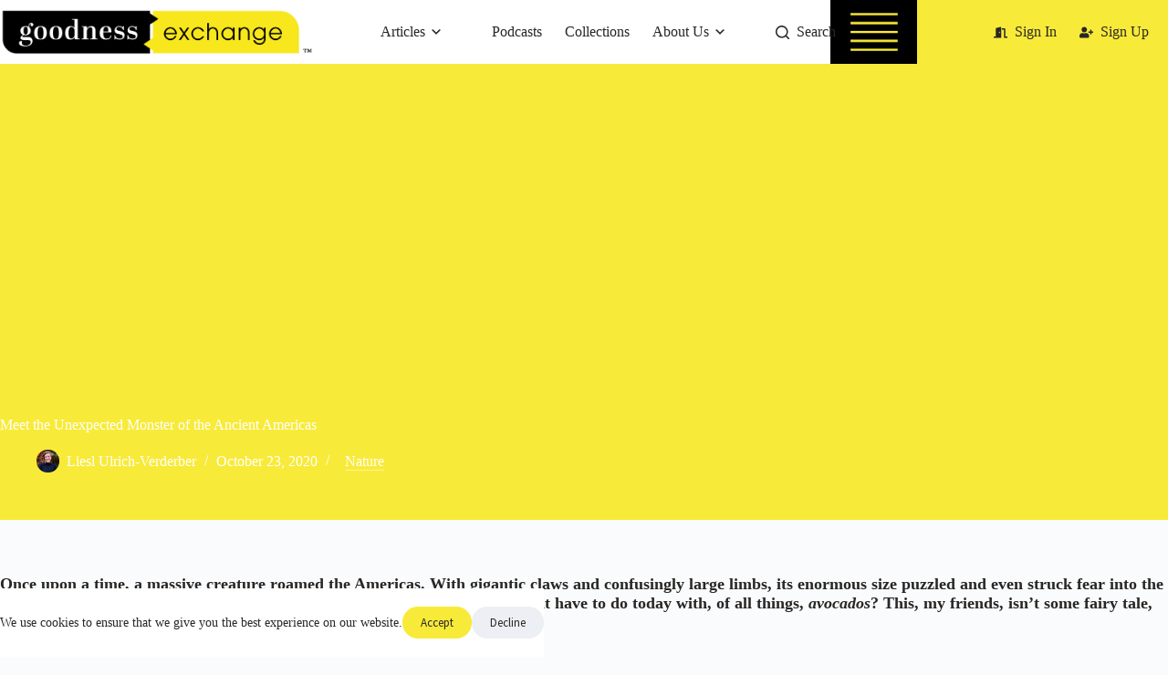

--- FILE ---
content_type: text/html; charset=UTF-8
request_url: https://goodness-exchange.com/what-happened-to-giant-sloths-americas/
body_size: 59706
content:
<!doctype html>
<html class=" optml_no_js " lang="en-US" prefix="og: https://ogp.me/ns#">
<head>
	
	<meta charset="UTF-8">
<script>
//----------------------------------------------------------
//------ JAVASCRIPT HOOK FUNCTIONS FOR GRAVITY FORMS -------
//----------------------------------------------------------

if ( ! gform ) {
	document.addEventListener( 'gform_main_scripts_loaded', function() { gform.scriptsLoaded = true; } );
	document.addEventListener( 'gform/theme/scripts_loaded', function() { gform.themeScriptsLoaded = true; } );
	window.addEventListener( 'DOMContentLoaded', function() { gform.domLoaded = true; } );

	var gform = {
		domLoaded: false,
		scriptsLoaded: false,
		themeScriptsLoaded: false,
		isFormEditor: () => typeof InitializeEditor === 'function',

		/**
		 * @deprecated 2.9 the use of initializeOnLoaded in the form editor context is deprecated.
		 * @remove-in 4.0 this function will not check for gform.isFormEditor().
		 */
		callIfLoaded: function ( fn ) {
			if ( gform.domLoaded && gform.scriptsLoaded && ( gform.themeScriptsLoaded || gform.isFormEditor() ) ) {
				if ( gform.isFormEditor() ) {
					console.warn( 'The use of gform.initializeOnLoaded() is deprecated in the form editor context and will be removed in Gravity Forms 3.1.' );
				}
				fn();
				return true;
			}
			return false;
		},

		/**
		 * Call a function when all scripts are loaded
		 *
		 * @param function fn the callback function to call when all scripts are loaded
		 *
		 * @returns void
		 */
		initializeOnLoaded: function( fn ) {
			if ( ! gform.callIfLoaded( fn ) ) {
				document.addEventListener( 'gform_main_scripts_loaded', () => { gform.scriptsLoaded = true; gform.callIfLoaded( fn ); } );
				document.addEventListener( 'gform/theme/scripts_loaded', () => { gform.themeScriptsLoaded = true; gform.callIfLoaded( fn ); } );
				window.addEventListener( 'DOMContentLoaded', () => { gform.domLoaded = true; gform.callIfLoaded( fn ); } );
			}
		},

		hooks: { action: {}, filter: {} },
		addAction: function( action, callable, priority, tag ) {
			gform.addHook( 'action', action, callable, priority, tag );
		},
		addFilter: function( action, callable, priority, tag ) {
			gform.addHook( 'filter', action, callable, priority, tag );
		},
		doAction: function( action ) {
			gform.doHook( 'action', action, arguments );
		},
		applyFilters: function( action ) {
			return gform.doHook( 'filter', action, arguments );
		},
		removeAction: function( action, tag ) {
			gform.removeHook( 'action', action, tag );
		},
		removeFilter: function( action, priority, tag ) {
			gform.removeHook( 'filter', action, priority, tag );
		},
		addHook: function( hookType, action, callable, priority, tag ) {
			if ( undefined == gform.hooks[hookType][action] ) {
				gform.hooks[hookType][action] = [];
			}
			var hooks = gform.hooks[hookType][action];
			if ( undefined == tag ) {
				tag = action + '_' + hooks.length;
			}
			if( priority == undefined ){
				priority = 10;
			}

			gform.hooks[hookType][action].push( { tag:tag, callable:callable, priority:priority } );
		},
		doHook: function( hookType, action, args ) {

			// splice args from object into array and remove first index which is the hook name
			args = Array.prototype.slice.call(args, 1);

			if ( undefined != gform.hooks[hookType][action] ) {
				var hooks = gform.hooks[hookType][action], hook;
				//sort by priority
				hooks.sort(function(a,b){return a["priority"]-b["priority"]});

				hooks.forEach( function( hookItem ) {
					hook = hookItem.callable;

					if(typeof hook != 'function')
						hook = window[hook];
					if ( 'action' == hookType ) {
						hook.apply(null, args);
					} else {
						args[0] = hook.apply(null, args);
					}
				} );
			}
			if ( 'filter'==hookType ) {
				return args[0];
			}
		},
		removeHook: function( hookType, action, priority, tag ) {
			if ( undefined != gform.hooks[hookType][action] ) {
				var hooks = gform.hooks[hookType][action];
				hooks = hooks.filter( function(hook, index, arr) {
					var removeHook = (undefined==tag||tag==hook.tag) && (undefined==priority||priority==hook.priority);
					return !removeHook;
				} );
				gform.hooks[hookType][action] = hooks;
			}
		}
	};
}
</script>

	<meta name="viewport" content="width=device-width, initial-scale=1, maximum-scale=5, viewport-fit=cover">
	<link rel="profile" href="https://gmpg.org/xfn/11">

	<!-- Hubbub v.1.36.3 https://morehubbub.com/ -->
<meta property="og:locale" content="en_US" />
<meta property="og:type" content="article" />
<meta property="og:title" content="Meet the Unexpected Monster of the Ancient Americas" />
<meta property="og:description" content="They were once the size of elephants and others lived at sea, so what happened to the massive number of fantastical sloths that once dotted the landscapes of the Americas?!" />
<meta property="og:url" content="https://goodness-exchange.com/what-happened-to-giant-sloths-americas/" />
<meta property="og:site_name" content="Goodness Exchange" />
<meta property="og:updated_time" content="2023-10-20T14:20:49+00:00" />
<meta property="article:published_time" content="2020-10-23T10:00:12+00:00" />
<meta property="article:modified_time" content="2023-10-20T14:20:49+00:00" />
<meta name="twitter:card" content="summary_large_image" />
<meta name="twitter:title" content="Meet the Unexpected Monster of the Ancient Americas" />
<meta name="twitter:description" content="They were once the size of elephants and others lived at sea, so what happened to the massive number of fantastical sloths that once dotted the landscapes of the Americas?!" />
<meta class="flipboard-article" content="They were once the size of elephants and others lived at sea, so what happened to the massive number of fantastical sloths that once dotted the landscapes of the Americas?!" />
<meta property="og:image" content="https://mlyrymjj8hwz.i.optimole.com/cb:4e6q~50238/w:1920/h:1080/q:mauto/g:sm/f:best/ig:avif/https://goodness-exchange.com/wp-content/uploads/2021/09/sloth-1879999_1920-1.jpeg" />
<meta name="twitter:image" content="https://mlyrymjj8hwz.i.optimole.com/cb:4e6q~50238/w:1920/h:1080/q:mauto/g:sm/f:best/ig:avif/https://goodness-exchange.com/wp-content/uploads/2021/09/sloth-1879999_1920-1.jpeg" />
<meta property="og:image:width" content="1920" />
<meta property="og:image:height" content="1080" />
<!-- Hubbub v.1.36.3 https://morehubbub.com/ -->

<!-- Search Engine Optimization by Rank Math PRO - https://rankmath.com/ -->
<title>What Happened To The Giant Sloths? | Goodness Exchange</title>
<link data-rocket-prefetch href="https://diffuser-cdn.app-us1.com" rel="dns-prefetch">
<link data-rocket-prefetch href="https://snap.licdn.com" rel="dns-prefetch">
<link data-rocket-prefetch href="https://connect.facebook.net" rel="dns-prefetch">
<link data-rocket-prefetch href="https://www.googletagmanager.com" rel="dns-prefetch">
<link data-rocket-prefetch href="https://bat.bing.com" rel="dns-prefetch">
<link data-rocket-prefetch href="https://mlyrymjj8hwz.i.optimole.com" rel="dns-prefetch">
<link data-rocket-prefetch href="https://challenges.cloudflare.com" rel="dns-prefetch">
<link data-rocket-prefetch href="https://use.fontawesome.com" rel="dns-prefetch">
<link data-rocket-prefetch href="https://pagead2.googlesyndication.com" rel="dns-prefetch">
<link data-rocket-prefetch href="https://www.youtube.com" rel="dns-prefetch"><link rel="preload" data-rocket-preload as="image" href="https://mlyrymjj8hwz.i.optimole.com/cb:4e6q~50238/w:1920/h:1080/q:mauto/g:sm/f:best/ig:avif/https://goodness-exchange.com/wp-content/uploads/2021/09/sloth-1879999_1920-1.jpeg" imagesrcset="https://mlyrymjj8hwz.i.optimole.com/cb:4e6q~50238/w:1920/h:1080/q:mauto/g:sm/f:best/ig:avif/https://goodness-exchange.com/wp-content/uploads/2021/09/sloth-1879999_1920-1.jpeg 1920w, https://mlyrymjj8hwz.i.optimole.com/cb:4e6q~50238/w:300/h:169/q:mauto/g:sm/f:best/ig:avif/https://goodness-exchange.com/wp-content/uploads/2021/09/sloth-1879999_1920-1.jpeg 300w, https://mlyrymjj8hwz.i.optimole.com/cb:4e6q~50238/w:1024/h:576/q:mauto/g:sm/f:best/ig:avif/https://goodness-exchange.com/wp-content/uploads/2021/09/sloth-1879999_1920-1.jpeg 1024w, https://mlyrymjj8hwz.i.optimole.com/cb:4e6q~50238/w:768/h:432/q:mauto/g:sm/f:best/ig:avif/https://goodness-exchange.com/wp-content/uploads/2021/09/sloth-1879999_1920-1.jpeg 768w, https://mlyrymjj8hwz.i.optimole.com/cb:4e6q~50238/w:1536/h:864/q:mauto/g:sm/f:best/ig:avif/https://goodness-exchange.com/wp-content/uploads/2021/09/sloth-1879999_1920-1.jpeg 1536w, https://mlyrymjj8hwz.i.optimole.com/cb:4e6q~50238/w:1920/h:1080/q:mauto/g:sm/f:best/ig:avif/dpr:2/https://goodness-exchange.com/wp-content/uploads/2021/09/sloth-1879999_1920-1.jpeg 2x" imagesizes="auto, (max-width: 1920px) 100vw, 1920px" fetchpriority="high">
<meta name="description" content="Imagine the world when giant sloths roamed across the Americas. Gigantic species roamed the planes and some even swam, so what happened to them all?"/>
<meta name="robots" content="follow, index, max-image-preview:large"/>
<link rel="canonical" href="https://goodness-exchange.com/what-happened-to-giant-sloths-americas/" />
<meta property="og:locale" content="en_US" />
<meta property="og:type" content="article" />
<meta property="og:title" content="What Happened To The Giant Sloths? | Goodness Exchange" />
<meta property="og:description" content="Imagine the world when giant sloths roamed across the Americas. Gigantic species roamed the planes and some even swam, so what happened to them all?" />
<meta property="og:url" content="https://goodness-exchange.com/what-happened-to-giant-sloths-americas/" />
<meta property="og:site_name" content="Goodness Exchange" />
<meta property="article:publisher" content="https://www.facebook.com/exchangegoodness" />
<meta property="article:tag" content="animals" />
<meta property="article:tag" content="education" />
<meta property="article:tag" content="Education Enrichment" />
<meta property="article:tag" content="Kid Friendly" />
<meta property="article:tag" content="Nature" />
<meta property="article:tag" content="science" />
<meta property="article:tag" content="TED-ED" />
<meta property="article:section" content="Members Content" />
<meta property="og:updated_time" content="2023-10-20T14:20:49-04:00" />
<meta property="og:image" content="https://mlyrymjj8hwz.i.optimole.com/cb:4e6q~50238/w:1920/h:1080/q:mauto/g:sm/f:best/ig:avif/https://goodness-exchange.com/wp-content/uploads/2021/09/sloth-1879999_1920-1.jpeg" />
<meta property="og:image:secure_url" content="https://mlyrymjj8hwz.i.optimole.com/cb:4e6q~50238/w:1920/h:1080/q:mauto/g:sm/f:best/ig:avif/https://goodness-exchange.com/wp-content/uploads/2021/09/sloth-1879999_1920-1.jpeg" />
<meta property="og:image:width" content="1920" />
<meta property="og:image:height" content="1080" />
<meta property="og:image:alt" content="Image: Sloth smiling" />
<meta property="og:image:type" content="image/jpeg" />
<meta property="article:published_time" content="2020-10-23T10:00:12-04:00" />
<meta property="article:modified_time" content="2023-10-20T14:20:49-04:00" />
<meta property="og:video" content="https://www.youtube.com/embed/-64U7WoBrqM" />
<meta property="video:duration" content="315" />
<meta property="ya:ovs:upload_date" content="2017-04-25T08:01:43-07:00" />
<meta property="ya:ovs:allow_embed" content="true" />
<meta name="twitter:card" content="summary_large_image" />
<meta name="twitter:title" content="What Happened To The Giant Sloths? | Goodness Exchange" />
<meta name="twitter:description" content="Imagine the world when giant sloths roamed across the Americas. Gigantic species roamed the planes and some even swam, so what happened to them all?" />
<meta name="twitter:image" content="https://mlyrymjj8hwz.i.optimole.com/cb:4e6q~50238/w:1920/h:1080/q:mauto/g:sm/f:best/ig:avif/https://goodness-exchange.com/wp-content/uploads/2021/09/sloth-1879999_1920-1.jpeg" />
<meta name="twitter:label1" content="Written by" />
<meta name="twitter:data1" content="Liesl Ulrich-Verderber" />
<meta name="twitter:label2" content="Time to read" />
<meta name="twitter:data2" content="4 minutes" />
<script type="application/ld+json" class="rank-math-schema-pro">{"@context":"https://schema.org","@graph":[{"@type":["NewsMediaOrganization","Organization"],"@id":"https://goodness-exchange.com/#organization","name":"The Goodness Exchange","url":"https://goodness-exchange.com","sameAs":["https://www.facebook.com/exchangegoodness"],"logo":{"@type":"ImageObject","@id":"https://goodness-exchange.com/#logo","url":"https://goodness-exchange.com/wp-content/uploads/2021/09/the-goodness-exchange-logo-white-e1630875603206.png","contentUrl":"https://goodness-exchange.com/wp-content/uploads/2021/09/the-goodness-exchange-logo-white-e1630875603206.png","caption":"Goodness Exchange","inLanguage":"en-US","width":"806","height":"117"}},{"@type":"WebSite","@id":"https://goodness-exchange.com/#website","url":"https://goodness-exchange.com","name":"Goodness Exchange","publisher":{"@id":"https://goodness-exchange.com/#organization"},"inLanguage":"en-US"},{"@type":"ImageObject","@id":"https://mlyrymjj8hwz.i.optimole.com/cb:4e6q~50238/w:1920/h:1080/q:mauto/g:sm/f:best/ig:avif/https://goodness-exchange.com/wp-content/uploads/2021/09/sloth-1879999_1920-1.jpeg","url":"https://mlyrymjj8hwz.i.optimole.com/cb:4e6q~50238/w:1920/h:1080/q:mauto/g:sm/f:best/ig:avif/https://goodness-exchange.com/wp-content/uploads/2021/09/sloth-1879999_1920-1.jpeg","width":"1920","height":"1080","caption":"Image: Sloth smiling","inLanguage":"en-US"},{"@type":"BreadcrumbList","@id":"https://goodness-exchange.com/what-happened-to-giant-sloths-americas/#breadcrumb","itemListElement":[{"@type":"ListItem","position":"1","item":{"@id":"https://goodness-exchange.com","name":"Home"}},{"@type":"ListItem","position":"2","item":{"@id":"https://goodness-exchange.com/category/members-content/","name":"Members Content"}},{"@type":"ListItem","position":"3","item":{"@id":"https://goodness-exchange.com/what-happened-to-giant-sloths-americas/","name":"Meet the Unexpected Monster of the Ancient Americas"}}]},{"@type":"WebPage","@id":"https://goodness-exchange.com/what-happened-to-giant-sloths-americas/#webpage","url":"https://goodness-exchange.com/what-happened-to-giant-sloths-americas/","name":"What Happened To The Giant Sloths? | Goodness Exchange","datePublished":"2020-10-23T10:00:12-04:00","dateModified":"2023-10-20T14:20:49-04:00","isPartOf":{"@id":"https://goodness-exchange.com/#website"},"primaryImageOfPage":{"@id":"https://mlyrymjj8hwz.i.optimole.com/cb:4e6q~50238/w:1920/h:1080/q:mauto/g:sm/f:best/ig:avif/https://goodness-exchange.com/wp-content/uploads/2021/09/sloth-1879999_1920-1.jpeg"},"inLanguage":"en-US","breadcrumb":{"@id":"https://goodness-exchange.com/what-happened-to-giant-sloths-americas/#breadcrumb"}},{"@type":"Person","@id":"https://goodness-exchange.com/author/liesl/","name":"Liesl Ulrich-Verderber","url":"https://goodness-exchange.com/author/liesl/","image":{"@type":"ImageObject","@id":"https://secure.gravatar.com/avatar/87242d207060b51b2dc58e8089fdda6ebca2718dd59d11cb8a681af9f622a4d3?s=96&amp;d=mm&amp;r=g","url":"https://secure.gravatar.com/avatar/87242d207060b51b2dc58e8089fdda6ebca2718dd59d11cb8a681af9f622a4d3?s=96&amp;d=mm&amp;r=g","caption":"Liesl Ulrich-Verderber","inLanguage":"en-US"},"sameAs":["https://everwideningcircles.com"],"worksFor":{"@id":"https://goodness-exchange.com/#organization"}},{"headline":"What Happened To The Giant Sloths? | Goodness Exchange","description":"Imagine the world when giant sloths roamed across the Americas. Gigantic species roamed the planes and some even swam, so what happened to them all?","datePublished":"2020-10-23T10:00:12-04:00","dateModified":"2023-10-20T14:20:49-04:00","image":{"@id":"https://mlyrymjj8hwz.i.optimole.com/cb:4e6q~50238/w:1920/h:1080/q:mauto/g:sm/f:best/ig:avif/https://goodness-exchange.com/wp-content/uploads/2021/09/sloth-1879999_1920-1.jpeg"},"author":{"@id":"https://goodness-exchange.com/author/liesl/","name":"Liesl Ulrich-Verderber"},"@type":"NewsArticle","copyrightYear":"2023","name":"What Happened To The Giant Sloths? | Goodness Exchange","articleSection":"Members Content, Nature","@id":"https://goodness-exchange.com/what-happened-to-giant-sloths-americas/#schema-1272525","isPartOf":{"@id":"https://goodness-exchange.com/what-happened-to-giant-sloths-americas/#webpage"},"publisher":{"@id":"https://goodness-exchange.com/#organization"},"inLanguage":"en-US","mainEntityOfPage":{"@id":"https://goodness-exchange.com/what-happened-to-giant-sloths-americas/#webpage"}},{"@type":"VideoObject","name":"Why are sloths so slow? - Kenny Coogan","description":"View full lesson: http://ed.ted.com/lessons/why-are-sloths-so-slow-kenny-cooganSloths spend most of their time eating, resting, or sleeping; in fact, they de...","uploadDate":"2017-04-25T08:01:43-07:00","thumbnailUrl":"https://mlyrymjj8hwz.i.optimole.com/cb:4e6q~50238/w:1920/h:1080/q:mauto/g:sm/f:best/ig:avif/https://goodness-exchange.com/wp-content/uploads/2021/09/sloth-1879999_1920-1.jpeg","embedUrl":"https://www.youtube.com/embed/-64U7WoBrqM","duration":"PT5M15S","width":"1280","height":"720","isFamilyFriendly":"True","@id":"https://goodness-exchange.com/what-happened-to-giant-sloths-americas/#schema-1272526","isPartOf":{"@id":"https://goodness-exchange.com/what-happened-to-giant-sloths-americas/#webpage"},"publisher":{"@id":"https://goodness-exchange.com/#organization"},"inLanguage":"en-US","mainEntityOfPage":{"@id":"https://goodness-exchange.com/what-happened-to-giant-sloths-americas/#webpage"}}]}</script>
<!-- /Rank Math WordPress SEO plugin -->

<link rel='dns-prefetch' href='//challenges.cloudflare.com' />
<link rel='dns-prefetch' href='//use.fontawesome.com' />
<link rel='dns-prefetch' href='//www.googletagmanager.com' />
<link rel='dns-prefetch' href='//mlyrymjj8hwz.i.optimole.com' />
<link rel='preconnect' href='https://mlyrymjj8hwz.i.optimole.com' />
<link rel="alternate" type="application/rss+xml" title="Goodness Exchange &raquo; Feed" href="https://goodness-exchange.com/feed/" />
<link rel="alternate" type="application/rss+xml" title="Goodness Exchange &raquo; Comments Feed" href="https://goodness-exchange.com/comments/feed/" />
<link rel="alternate" title="oEmbed (JSON)" type="application/json+oembed" href="https://goodness-exchange.com/wp-json/oembed/1.0/embed?url=https%3A%2F%2Fgoodness-exchange.com%2Fwhat-happened-to-giant-sloths-americas%2F" />
<link rel="alternate" title="oEmbed (XML)" type="text/xml+oembed" href="https://goodness-exchange.com/wp-json/oembed/1.0/embed?url=https%3A%2F%2Fgoodness-exchange.com%2Fwhat-happened-to-giant-sloths-americas%2F&#038;format=xml" />
<!-- goodness-exchange.com is managing ads with Advanced Ads 2.0.16 – https://wpadvancedads.com/ --><!--noptimize--><script id="goodn-ready">
			/**
 * Wait for the page to be ready before firing JS.
 *
 * @param {function} callback - A callable function to be executed.
 * @param {string} [requestedState=complete] - document.readyState to wait for. Defaults to 'complete', can be 'interactive'.
 */
window.advanced_ads_ready = function ( callback, requestedState ) {
	requestedState = requestedState || 'complete';
	var checkState = function ( state ) {
		return requestedState === 'interactive' ? state !== 'loading' : state === 'complete';
	};

	// If we have reached the correct state, fire the callback.
	if ( checkState( document.readyState ) ) {
		callback();
		return;
	}
	// We are not yet in the correct state, attach an event handler, only fire once if the requested state is 'interactive'.
	document.addEventListener( 'readystatechange', function ( event ) {
		if ( checkState( event.target.readyState ) ) {
			callback();
		}
	}, {once: requestedState === 'interactive'} );
};

window.advanced_ads_ready_queue = window.advanced_ads_ready_queue || [];
		</script>
		<!--/noptimize--><style id='wp-img-auto-sizes-contain-inline-css'>
img:is([sizes=auto i],[sizes^="auto," i]){contain-intrinsic-size:3000px 1500px}
/*# sourceURL=wp-img-auto-sizes-contain-inline-css */
</style>
<link rel='stylesheet' id='blocksy-dynamic-global-css' href='https://goodness-exchange.com/wp-content/uploads/blocksy/css/global.css?ver=77624' media='all' />
<link rel='stylesheet' id='ugb-style-css-css' href='https://goodness-exchange.com/wp-content/plugins/stackable-ultimate-gutenberg-blocks-premium/dist/frontend_blocks.css?ver=3.15.3' media='all' />
<style id='ugb-style-css-inline-css'>
:root {--stk-block-width-default-detected: 1290px;}
#start-resizable-editor-section{display:none}@media only screen and (min-width:1000px){:where(.has-text-align-left) .stk-block-divider{--stk-dots-margin-left:0;--stk-dots-margin-right:auto}:where(.has-text-align-right) .stk-block-divider{--stk-dots-margin-right:0;--stk-dots-margin-left:auto}:where(.has-text-align-center) .stk-block-divider{--stk-dots-margin-right:auto;--stk-dots-margin-left:auto}.stk-block.stk-block-divider.has-text-align-center{--stk-dots-margin-right:auto;--stk-dots-margin-left:auto}.stk-block.stk-block-divider.has-text-align-right{--stk-dots-margin-right:0;--stk-dots-margin-left:auto}.stk-block.stk-block-divider.has-text-align-left{--stk-dots-margin-left:0;--stk-dots-margin-right:auto}.stk-block-feature>*>.stk-row{flex-wrap:var(--stk-feature-flex-wrap,nowrap)}.stk-row{flex-wrap:nowrap}.stk--hide-desktop,.stk--hide-desktop.stk-block{display:none!important}}@media only screen and (min-width:690px){:where(body:not(.wp-admin) .stk-block-column:first-child:nth-last-child(2)){flex:1 1 calc(50% - var(--stk-column-gap, 0px)*1/2)!important}:where(body:not(.wp-admin) .stk-block-column:nth-child(2):last-child){flex:1 1 calc(50% - var(--stk-column-gap, 0px)*1/2)!important}:where(body:not(.wp-admin) .stk-block-column:first-child:nth-last-child(3)){flex:1 1 calc(33.33333% - var(--stk-column-gap, 0px)*2/3)!important}:where(body:not(.wp-admin) .stk-block-column:nth-child(2):nth-last-child(2)){flex:1 1 calc(33.33333% - var(--stk-column-gap, 0px)*2/3)!important}:where(body:not(.wp-admin) .stk-block-column:nth-child(3):last-child){flex:1 1 calc(33.33333% - var(--stk-column-gap, 0px)*2/3)!important}:where(body:not(.wp-admin) .stk-block-column:first-child:nth-last-child(4)){flex:1 1 calc(25% - var(--stk-column-gap, 0px)*3/4)!important}:where(body:not(.wp-admin) .stk-block-column:nth-child(2):nth-last-child(3)){flex:1 1 calc(25% - var(--stk-column-gap, 0px)*3/4)!important}:where(body:not(.wp-admin) .stk-block-column:nth-child(3):nth-last-child(2)){flex:1 1 calc(25% - var(--stk-column-gap, 0px)*3/4)!important}:where(body:not(.wp-admin) .stk-block-column:nth-child(4):last-child){flex:1 1 calc(25% - var(--stk-column-gap, 0px)*3/4)!important}:where(body:not(.wp-admin) .stk-block-column:first-child:nth-last-child(5)){flex:1 1 calc(20% - var(--stk-column-gap, 0px)*4/5)!important}:where(body:not(.wp-admin) .stk-block-column:nth-child(2):nth-last-child(4)){flex:1 1 calc(20% - var(--stk-column-gap, 0px)*4/5)!important}:where(body:not(.wp-admin) .stk-block-column:nth-child(3):nth-last-child(3)){flex:1 1 calc(20% - var(--stk-column-gap, 0px)*4/5)!important}:where(body:not(.wp-admin) .stk-block-column:nth-child(4):nth-last-child(2)){flex:1 1 calc(20% - var(--stk-column-gap, 0px)*4/5)!important}:where(body:not(.wp-admin) .stk-block-column:nth-child(5):last-child){flex:1 1 calc(20% - var(--stk-column-gap, 0px)*4/5)!important}:where(body:not(.wp-admin) .stk-block-column:first-child:nth-last-child(6)){flex:1 1 calc(16.66667% - var(--stk-column-gap, 0px)*5/6)!important}:where(body:not(.wp-admin) .stk-block-column:nth-child(2):nth-last-child(5)){flex:1 1 calc(16.66667% - var(--stk-column-gap, 0px)*5/6)!important}:where(body:not(.wp-admin) .stk-block-column:nth-child(3):nth-last-child(4)){flex:1 1 calc(16.66667% - var(--stk-column-gap, 0px)*5/6)!important}:where(body:not(.wp-admin) .stk-block-column:nth-child(4):nth-last-child(3)){flex:1 1 calc(16.66667% - var(--stk-column-gap, 0px)*5/6)!important}:where(body:not(.wp-admin) .stk-block-column:nth-child(5):nth-last-child(2)){flex:1 1 calc(16.66667% - var(--stk-column-gap, 0px)*5/6)!important}:where(body:not(.wp-admin) .stk-block-column:nth-child(6):last-child){flex:1 1 calc(16.66667% - var(--stk-column-gap, 0px)*5/6)!important}.stk-block-tabs>.stk-inner-blocks.stk-block-tabs--vertical{grid-template-columns:auto 1fr auto}.stk-block-tabs>.stk-inner-blocks.stk-block-tabs--vertical>.stk-block-tab-labels:first-child{grid-column:1/2}.stk-block-tabs>.stk-inner-blocks.stk-block-tabs--vertical>.stk-block-tab-content:last-child{grid-column:2/4}.stk-block-tabs>.stk-inner-blocks.stk-block-tabs--vertical>.stk-block-tab-content:first-child{grid-column:1/3}.stk-block-tabs>.stk-inner-blocks.stk-block-tabs--vertical>.stk-block-tab-labels:last-child{grid-column:3/4}.stk-block .stk-block.aligncenter,.stk-block:is(.aligncenter,.alignwide,.alignfull)>.stk-content-align:not(.alignwide):not(.alignfull){margin-left:auto;margin-right:auto;max-width:var(--stk-block-default-width,var(--stk-block-width-default-detected,900px));width:100%}.stk-block .stk-block.alignwide,.stk-block:is(.aligncenter,.alignwide,.alignfull)>.stk-content-align.alignwide{margin-left:auto;margin-right:auto;max-width:var(--stk-block-wide-width,var(--stk-block-width-wide-detected,80vw));width:100%}.stk-row.stk-columns-2>.stk-column{flex:1 1 50%;max-width:50%}.stk-row.stk-columns-3>.stk-column{flex:1 1 33.3333333333%;max-width:33.3333333333%}.stk-row.stk-columns-4>.stk-column{flex:1 1 25%;max-width:25%}.stk-row.stk-columns-5>.stk-column{flex:1 1 20%;max-width:20%}.stk-row.stk-columns-6>.stk-column{flex:1 1 16.6666666667%;max-width:16.6666666667%}.stk-row.stk-columns-7>.stk-column{flex:1 1 14.2857142857%;max-width:14.2857142857%}.stk-row.stk-columns-8>.stk-column{flex:1 1 12.5%;max-width:12.5%}.stk-row.stk-columns-9>.stk-column{flex:1 1 11.1111111111%;max-width:11.1111111111%}.stk-row.stk-columns-10>.stk-column{flex:1 1 10%;max-width:10%}}@media only screen and (min-width:690px) and (max-width:999px){.stk-button-group:is(.stk--collapse-on-tablet)>.block-editor-inner-blocks>.block-editor-block-list__layout>[data-block]{margin-inline-end:var(--stk-alignment-margin-right);margin-inline-start:var(--stk-alignment-margin-left)}:where(.has-text-align-left-tablet) .stk-block-divider{--stk-dots-margin-left:0;--stk-dots-margin-right:auto}:where(.has-text-align-right-tablet) .stk-block-divider{--stk-dots-margin-right:0;--stk-dots-margin-left:auto}:where(.has-text-align-center-tablet) .stk-block-divider{--stk-dots-margin-right:auto;--stk-dots-margin-left:auto}.stk--hide-tablet,.stk--hide-tablet.stk-block{display:none!important}.stk-button-group:is(.stk--collapse-on-tablet) .stk-block:is(.stk-block-button,.stk-block-icon-button){margin-inline-end:var(--stk-alignment-margin-right);margin-inline-start:var(--stk-alignment-margin-left)}}@media only screen and (max-width:999px){.stk-block-button{min-width:-moz-fit-content;min-width:fit-content}.stk-block.stk-block-divider.has-text-align-center-tablet{--stk-dots-margin-right:auto;--stk-dots-margin-left:auto}.stk-block.stk-block-divider.has-text-align-right-tablet{--stk-dots-margin-right:0;--stk-dots-margin-left:auto}.stk-block.stk-block-divider.has-text-align-left-tablet{--stk-dots-margin-left:0;--stk-dots-margin-right:auto}.has-text-align-center-tablet{--stk-alignment-padding-left:0;--stk-alignment-justify-content:center;--stk-alignment-text-align:center;--stk-alignment-margin-left:auto;--stk-alignment-margin-right:auto;text-align:var(--stk-alignment-text-align,start)}.has-text-align-left-tablet{--stk-alignment-justify-content:flex-start;--stk-alignment-text-align:start;--stk-alignment-margin-left:0;--stk-alignment-margin-right:auto;text-align:var(--stk-alignment-text-align,start)}.has-text-align-right-tablet{--stk-alignment-justify-content:flex-end;--stk-alignment-text-align:end;--stk-alignment-margin-left:auto;--stk-alignment-margin-right:0;text-align:var(--stk-alignment-text-align,start)}.has-text-align-justify-tablet{--stk-alignment-text-align:justify}.has-text-align-space-between-tablet{--stk-alignment-justify-content:space-between}.has-text-align-space-around-tablet{--stk-alignment-justify-content:space-around}.has-text-align-space-evenly-tablet{--stk-alignment-justify-content:space-evenly}.stk-block-timeline.stk-block-timeline__ios-polyfill{--fixed-bg:linear-gradient(to bottom,var(--line-accent-bg-color,#000) 0,var(--line-accent-bg-color-2,#000) var(--line-accent-bg-location,50%))}}@media only screen and (max-width:689px){.stk-button-group:is(.stk--collapse-on-mobile)>.block-editor-inner-blocks>.block-editor-block-list__layout>[data-block],.stk-button-group:is(.stk--collapse-on-tablet)>.block-editor-inner-blocks>.block-editor-block-list__layout>[data-block]{margin-inline-end:var(--stk-alignment-margin-right);margin-inline-start:var(--stk-alignment-margin-left)}.entry-content .stk-block.stk-has-top-separator{padding-top:23vw}.entry-content .stk-block.stk-has-bottom-separator{padding-bottom:23vw}.entry-content .stk-block .stk-separator__wrapper{height:23vw}.stk-block-carousel.stk--hide-mobile-arrows>.stk-block-carousel__content-wrapper>*>.stk-block-carousel__buttons,.stk-block-carousel.stk--hide-mobile-dots>.stk-block-carousel__content-wrapper>.stk-block-carousel__dots{display:none}:where(.has-text-align-left-mobile) .stk-block-divider{--stk-dots-margin-left:0;--stk-dots-margin-right:auto}:where(.has-text-align-right-mobile) .stk-block-divider{--stk-dots-margin-right:0;--stk-dots-margin-left:auto}:where(.has-text-align-center-mobile) .stk-block-divider{--stk-dots-margin-right:auto;--stk-dots-margin-left:auto}.stk-block.stk-block-divider.has-text-align-center-mobile{--stk-dots-margin-right:auto;--stk-dots-margin-left:auto}.stk-block.stk-block-divider.has-text-align-right-mobile{--stk-dots-margin-right:0;--stk-dots-margin-left:auto}.stk-block.stk-block-divider.has-text-align-left-mobile{--stk-dots-margin-left:0;--stk-dots-margin-right:auto}.stk-block.stk-block-feature:is(.is-style-default,.is-style-horizontal)>.stk-container>.stk-inner-blocks.stk-block-content{flex-direction:column-reverse}.stk-block-posts{--stk-columns:1}.stk-block-tab-labels:not(.stk-block-tab-labels--wrap-mobile){overflow-x:auto!important;width:100%}.stk-block-tab-labels:not(.stk-block-tab-labels--wrap-mobile)::-webkit-scrollbar{height:0!important}.stk-block-tab-labels:not(.stk-block-tab-labels--wrap-mobile) .stk-block-tab-labels__wrapper{flex-wrap:nowrap;min-width:-webkit-fill-available;min-width:fill-available;width:max-content}.stk-block-tabs>.stk-inner-blocks{grid-template-columns:1fr}.stk-block-tabs>.stk-inner-blocks>.stk-block-tab-labels:last-child{grid-row:1/2}:root{--stk-block-margin-bottom:16px;--stk-column-margin:8px;--stk-container-padding:24px;--stk-container-padding-large:32px 24px;--stk-container-padding-small:8px 24px;--stk-block-background-padding:16px}.stk-block .stk-block:is(.aligncenter,.alignwide),.stk-block:is(.aligncenter,.alignwide,.alignfull)>.stk-content-align.alignwide,.stk-block:is(.aligncenter,.alignwide,.alignfull)>.stk-content-align:not(.alignwide):not(.alignfull){width:100%}.stk-column{flex:1 1 100%;max-width:100%}.stk--hide-mobile,.stk--hide-mobile.stk-block{display:none!important}.stk-button-group:is(.stk--collapse-on-mobile) .stk-block:is(.stk-block-button,.stk-block-icon-button),.stk-button-group:is(.stk--collapse-on-tablet) .stk-block:is(.stk-block-button,.stk-block-icon-button){margin-inline-end:var(--stk-alignment-margin-right);margin-inline-start:var(--stk-alignment-margin-left)}.has-text-align-center-mobile{--stk-alignment-padding-left:0;--stk-alignment-justify-content:center;--stk-alignment-text-align:center;--stk-alignment-margin-left:auto;--stk-alignment-margin-right:auto;text-align:var(--stk-alignment-text-align,start)}.has-text-align-left-mobile{--stk-alignment-justify-content:flex-start;--stk-alignment-text-align:start;--stk-alignment-margin-left:0;--stk-alignment-margin-right:auto;text-align:var(--stk-alignment-text-align,start)}.has-text-align-right-mobile{--stk-alignment-justify-content:flex-end;--stk-alignment-text-align:end;--stk-alignment-margin-left:auto;--stk-alignment-margin-right:0;text-align:var(--stk-alignment-text-align,start)}.has-text-align-justify-mobile{--stk-alignment-text-align:justify}.has-text-align-space-between-mobile{--stk-alignment-justify-content:space-between}.has-text-align-space-around-mobile{--stk-alignment-justify-content:space-around}.has-text-align-space-evenly-mobile{--stk-alignment-justify-content:space-evenly}.stk-block.stk-block-timeline{--content-line:0!important;padding-top:0}.stk-block-timeline>.stk-inner-blocks{align-items:flex-start;grid-template-columns:var(--line-dot-size,16px) 1fr;grid-template-rows:auto 1fr;padding-left:16px}.stk-block-timeline>.stk-inner-blocks:after{inset-inline-start:calc(var(--line-dot-size, 16px)/2 - var(--line-bg-width, 3px)/2 + 16px)}.stk-block-timeline .stk-block-timeline__middle{inset-block-start:8px;inset-inline-start:16px;position:absolute}.stk-block-timeline .stk-block-timeline__content{grid-column:2/3;grid-row:2/3;text-align:start}.stk-block-timeline .stk-block-timeline__date{grid-column:2/3;grid-row:1/2;text-align:start}.stk-block-timeline>.stk-inner-blocks:after{bottom:calc(100% - var(--line-dot-size, 16px)/2 - .5em);top:calc(var(--line-dot-size, 16px)/2 + .5em)}.stk-block-timeline+.stk-block-timeline>.stk-inner-blocks:after{top:-16px}}#end-resizable-editor-section{display:none}
/*# sourceURL=ugb-style-css-inline-css */
</style>
<link rel='stylesheet' id='sbi_styles-css' href='https://goodness-exchange.com/wp-content/plugins/instagram-feed/css/sbi-styles.css?ver=6.10.0' media='all' />
<link rel='stylesheet' id='la-icon-maneger-style-css' href='https://goodness-exchange.com/wp-content/uploads/la_icon_sets/style.min.css?ver=6.9' media='all' />
<style id='wp-block-library-inline-css'>
:root{
  --wp-block-synced-color:#7a00df;
  --wp-block-synced-color--rgb:122, 0, 223;
  --wp-bound-block-color:var(--wp-block-synced-color);
  --wp-editor-canvas-background:#ddd;
  --wp-admin-theme-color:#007cba;
  --wp-admin-theme-color--rgb:0, 124, 186;
  --wp-admin-theme-color-darker-10:#006ba1;
  --wp-admin-theme-color-darker-10--rgb:0, 107, 160.5;
  --wp-admin-theme-color-darker-20:#005a87;
  --wp-admin-theme-color-darker-20--rgb:0, 90, 135;
  --wp-admin-border-width-focus:2px;
}
@media (min-resolution:192dpi){
  :root{
    --wp-admin-border-width-focus:1.5px;
  }
}
.wp-element-button{
  cursor:pointer;
}

:root .has-very-light-gray-background-color{
  background-color:#eee;
}
:root .has-very-dark-gray-background-color{
  background-color:#313131;
}
:root .has-very-light-gray-color{
  color:#eee;
}
:root .has-very-dark-gray-color{
  color:#313131;
}
:root .has-vivid-green-cyan-to-vivid-cyan-blue-gradient-background{
  background:linear-gradient(135deg, #00d084, #0693e3);
}
:root .has-purple-crush-gradient-background{
  background:linear-gradient(135deg, #34e2e4, #4721fb 50%, #ab1dfe);
}
:root .has-hazy-dawn-gradient-background{
  background:linear-gradient(135deg, #faaca8, #dad0ec);
}
:root .has-subdued-olive-gradient-background{
  background:linear-gradient(135deg, #fafae1, #67a671);
}
:root .has-atomic-cream-gradient-background{
  background:linear-gradient(135deg, #fdd79a, #004a59);
}
:root .has-nightshade-gradient-background{
  background:linear-gradient(135deg, #330968, #31cdcf);
}
:root .has-midnight-gradient-background{
  background:linear-gradient(135deg, #020381, #2874fc);
}
:root{
  --wp--preset--font-size--normal:16px;
  --wp--preset--font-size--huge:42px;
}

.has-regular-font-size{
  font-size:1em;
}

.has-larger-font-size{
  font-size:2.625em;
}

.has-normal-font-size{
  font-size:var(--wp--preset--font-size--normal);
}

.has-huge-font-size{
  font-size:var(--wp--preset--font-size--huge);
}

.has-text-align-center{
  text-align:center;
}

.has-text-align-left{
  text-align:left;
}

.has-text-align-right{
  text-align:right;
}

.has-fit-text{
  white-space:nowrap !important;
}

#end-resizable-editor-section{
  display:none;
}

.aligncenter{
  clear:both;
}

.items-justified-left{
  justify-content:flex-start;
}

.items-justified-center{
  justify-content:center;
}

.items-justified-right{
  justify-content:flex-end;
}

.items-justified-space-between{
  justify-content:space-between;
}

.screen-reader-text{
  border:0;
  clip-path:inset(50%);
  height:1px;
  margin:-1px;
  overflow:hidden;
  padding:0;
  position:absolute;
  width:1px;
  word-wrap:normal !important;
}

.screen-reader-text:focus{
  background-color:#ddd;
  clip-path:none;
  color:#444;
  display:block;
  font-size:1em;
  height:auto;
  left:5px;
  line-height:normal;
  padding:15px 23px 14px;
  text-decoration:none;
  top:5px;
  width:auto;
  z-index:100000;
}
html :where(.has-border-color){
  border-style:solid;
}

html :where([style*=border-top-color]){
  border-top-style:solid;
}

html :where([style*=border-right-color]){
  border-right-style:solid;
}

html :where([style*=border-bottom-color]){
  border-bottom-style:solid;
}

html :where([style*=border-left-color]){
  border-left-style:solid;
}

html :where([style*=border-width]){
  border-style:solid;
}

html :where([style*=border-top-width]){
  border-top-style:solid;
}

html :where([style*=border-right-width]){
  border-right-style:solid;
}

html :where([style*=border-bottom-width]){
  border-bottom-style:solid;
}

html :where([style*=border-left-width]){
  border-left-style:solid;
}
html :where(img[class*=wp-image-]){
  height:auto;
  max-width:100%;
}
:where(figure){
  margin:0 0 1em;
}

html :where(.is-position-sticky){
  --wp-admin--admin-bar--position-offset:var(--wp-admin--admin-bar--height, 0px);
}

@media screen and (max-width:600px){
  html :where(.is-position-sticky){
    --wp-admin--admin-bar--position-offset:0px;
  }
}

/*# sourceURL=wp-block-library-inline-css */
</style><style id='wp-block-heading-inline-css'>
h1:where(.wp-block-heading).has-background,h2:where(.wp-block-heading).has-background,h3:where(.wp-block-heading).has-background,h4:where(.wp-block-heading).has-background,h5:where(.wp-block-heading).has-background,h6:where(.wp-block-heading).has-background{
  padding:1.25em 2.375em;
}
h1.has-text-align-left[style*=writing-mode]:where([style*=vertical-lr]),h1.has-text-align-right[style*=writing-mode]:where([style*=vertical-rl]),h2.has-text-align-left[style*=writing-mode]:where([style*=vertical-lr]),h2.has-text-align-right[style*=writing-mode]:where([style*=vertical-rl]),h3.has-text-align-left[style*=writing-mode]:where([style*=vertical-lr]),h3.has-text-align-right[style*=writing-mode]:where([style*=vertical-rl]),h4.has-text-align-left[style*=writing-mode]:where([style*=vertical-lr]),h4.has-text-align-right[style*=writing-mode]:where([style*=vertical-rl]),h5.has-text-align-left[style*=writing-mode]:where([style*=vertical-lr]),h5.has-text-align-right[style*=writing-mode]:where([style*=vertical-rl]),h6.has-text-align-left[style*=writing-mode]:where([style*=vertical-lr]),h6.has-text-align-right[style*=writing-mode]:where([style*=vertical-rl]){
  rotate:180deg;
}
/*# sourceURL=https://goodness-exchange.com/wp-includes/blocks/heading/style.css */
</style>
<style id='wp-block-image-inline-css'>
.wp-block-image>a,.wp-block-image>figure>a{
  display:inline-block;
}
.wp-block-image img{
  box-sizing:border-box;
  height:auto;
  max-width:100%;
  vertical-align:bottom;
}
@media not (prefers-reduced-motion){
  .wp-block-image img.hide{
    visibility:hidden;
  }
  .wp-block-image img.show{
    animation:show-content-image .4s;
  }
}
.wp-block-image[style*=border-radius] img,.wp-block-image[style*=border-radius]>a{
  border-radius:inherit;
}
.wp-block-image.has-custom-border img{
  box-sizing:border-box;
}
.wp-block-image.aligncenter{
  text-align:center;
}
.wp-block-image.alignfull>a,.wp-block-image.alignwide>a{
  width:100%;
}
.wp-block-image.alignfull img,.wp-block-image.alignwide img{
  height:auto;
  width:100%;
}
.wp-block-image .aligncenter,.wp-block-image .alignleft,.wp-block-image .alignright,.wp-block-image.aligncenter,.wp-block-image.alignleft,.wp-block-image.alignright{
  display:table;
}
.wp-block-image .aligncenter>figcaption,.wp-block-image .alignleft>figcaption,.wp-block-image .alignright>figcaption,.wp-block-image.aligncenter>figcaption,.wp-block-image.alignleft>figcaption,.wp-block-image.alignright>figcaption{
  caption-side:bottom;
  display:table-caption;
}
.wp-block-image .alignleft{
  float:left;
  margin:.5em 1em .5em 0;
}
.wp-block-image .alignright{
  float:right;
  margin:.5em 0 .5em 1em;
}
.wp-block-image .aligncenter{
  margin-left:auto;
  margin-right:auto;
}
.wp-block-image :where(figcaption){
  margin-bottom:1em;
  margin-top:.5em;
}
.wp-block-image.is-style-circle-mask img{
  border-radius:9999px;
}
@supports ((-webkit-mask-image:none) or (mask-image:none)) or (-webkit-mask-image:none){
  .wp-block-image.is-style-circle-mask img{
    border-radius:0;
    -webkit-mask-image:url('data:image/svg+xml;utf8,<svg viewBox="0 0 100 100" xmlns="http://www.w3.org/2000/svg"><circle cx="50" cy="50" r="50"/></svg>');
            mask-image:url('data:image/svg+xml;utf8,<svg viewBox="0 0 100 100" xmlns="http://www.w3.org/2000/svg"><circle cx="50" cy="50" r="50"/></svg>');
    mask-mode:alpha;
    -webkit-mask-position:center;
            mask-position:center;
    -webkit-mask-repeat:no-repeat;
            mask-repeat:no-repeat;
    -webkit-mask-size:contain;
            mask-size:contain;
  }
}

:root :where(.wp-block-image.is-style-rounded img,.wp-block-image .is-style-rounded img){
  border-radius:9999px;
}

.wp-block-image figure{
  margin:0;
}

.wp-lightbox-container{
  display:flex;
  flex-direction:column;
  position:relative;
}
.wp-lightbox-container img{
  cursor:zoom-in;
}
.wp-lightbox-container img:hover+button{
  opacity:1;
}
.wp-lightbox-container button{
  align-items:center;
  backdrop-filter:blur(16px) saturate(180%);
  background-color:#5a5a5a40;
  border:none;
  border-radius:4px;
  cursor:zoom-in;
  display:flex;
  height:20px;
  justify-content:center;
  opacity:0;
  padding:0;
  position:absolute;
  right:16px;
  text-align:center;
  top:16px;
  width:20px;
  z-index:100;
}
@media not (prefers-reduced-motion){
  .wp-lightbox-container button{
    transition:opacity .2s ease;
  }
}
.wp-lightbox-container button:focus-visible{
  outline:3px auto #5a5a5a40;
  outline:3px auto -webkit-focus-ring-color;
  outline-offset:3px;
}
.wp-lightbox-container button:hover{
  cursor:pointer;
  opacity:1;
}
.wp-lightbox-container button:focus{
  opacity:1;
}
.wp-lightbox-container button:focus,.wp-lightbox-container button:hover,.wp-lightbox-container button:not(:hover):not(:active):not(.has-background){
  background-color:#5a5a5a40;
  border:none;
}

.wp-lightbox-overlay{
  box-sizing:border-box;
  cursor:zoom-out;
  height:100vh;
  left:0;
  overflow:hidden;
  position:fixed;
  top:0;
  visibility:hidden;
  width:100%;
  z-index:100000;
}
.wp-lightbox-overlay .close-button{
  align-items:center;
  cursor:pointer;
  display:flex;
  justify-content:center;
  min-height:40px;
  min-width:40px;
  padding:0;
  position:absolute;
  right:calc(env(safe-area-inset-right) + 16px);
  top:calc(env(safe-area-inset-top) + 16px);
  z-index:5000000;
}
.wp-lightbox-overlay .close-button:focus,.wp-lightbox-overlay .close-button:hover,.wp-lightbox-overlay .close-button:not(:hover):not(:active):not(.has-background){
  background:none;
  border:none;
}
.wp-lightbox-overlay .lightbox-image-container{
  height:var(--wp--lightbox-container-height);
  left:50%;
  overflow:hidden;
  position:absolute;
  top:50%;
  transform:translate(-50%, -50%);
  transform-origin:top left;
  width:var(--wp--lightbox-container-width);
  z-index:9999999999;
}
.wp-lightbox-overlay .wp-block-image{
  align-items:center;
  box-sizing:border-box;
  display:flex;
  height:100%;
  justify-content:center;
  margin:0;
  position:relative;
  transform-origin:0 0;
  width:100%;
  z-index:3000000;
}
.wp-lightbox-overlay .wp-block-image img{
  height:var(--wp--lightbox-image-height);
  min-height:var(--wp--lightbox-image-height);
  min-width:var(--wp--lightbox-image-width);
  width:var(--wp--lightbox-image-width);
}
.wp-lightbox-overlay .wp-block-image figcaption{
  display:none;
}
.wp-lightbox-overlay button{
  background:none;
  border:none;
}
.wp-lightbox-overlay .scrim{
  background-color:#fff;
  height:100%;
  opacity:.9;
  position:absolute;
  width:100%;
  z-index:2000000;
}
.wp-lightbox-overlay.active{
  visibility:visible;
}
@media not (prefers-reduced-motion){
  .wp-lightbox-overlay.active{
    animation:turn-on-visibility .25s both;
  }
  .wp-lightbox-overlay.active img{
    animation:turn-on-visibility .35s both;
  }
  .wp-lightbox-overlay.show-closing-animation:not(.active){
    animation:turn-off-visibility .35s both;
  }
  .wp-lightbox-overlay.show-closing-animation:not(.active) img{
    animation:turn-off-visibility .25s both;
  }
  .wp-lightbox-overlay.zoom.active{
    animation:none;
    opacity:1;
    visibility:visible;
  }
  .wp-lightbox-overlay.zoom.active .lightbox-image-container{
    animation:lightbox-zoom-in .4s;
  }
  .wp-lightbox-overlay.zoom.active .lightbox-image-container img{
    animation:none;
  }
  .wp-lightbox-overlay.zoom.active .scrim{
    animation:turn-on-visibility .4s forwards;
  }
  .wp-lightbox-overlay.zoom.show-closing-animation:not(.active){
    animation:none;
  }
  .wp-lightbox-overlay.zoom.show-closing-animation:not(.active) .lightbox-image-container{
    animation:lightbox-zoom-out .4s;
  }
  .wp-lightbox-overlay.zoom.show-closing-animation:not(.active) .lightbox-image-container img{
    animation:none;
  }
  .wp-lightbox-overlay.zoom.show-closing-animation:not(.active) .scrim{
    animation:turn-off-visibility .4s forwards;
  }
}

@keyframes show-content-image{
  0%{
    visibility:hidden;
  }
  99%{
    visibility:hidden;
  }
  to{
    visibility:visible;
  }
}
@keyframes turn-on-visibility{
  0%{
    opacity:0;
  }
  to{
    opacity:1;
  }
}
@keyframes turn-off-visibility{
  0%{
    opacity:1;
    visibility:visible;
  }
  99%{
    opacity:0;
    visibility:visible;
  }
  to{
    opacity:0;
    visibility:hidden;
  }
}
@keyframes lightbox-zoom-in{
  0%{
    transform:translate(calc((-100vw + var(--wp--lightbox-scrollbar-width))/2 + var(--wp--lightbox-initial-left-position)), calc(-50vh + var(--wp--lightbox-initial-top-position))) scale(var(--wp--lightbox-scale));
  }
  to{
    transform:translate(-50%, -50%) scale(1);
  }
}
@keyframes lightbox-zoom-out{
  0%{
    transform:translate(-50%, -50%) scale(1);
    visibility:visible;
  }
  99%{
    visibility:visible;
  }
  to{
    transform:translate(calc((-100vw + var(--wp--lightbox-scrollbar-width))/2 + var(--wp--lightbox-initial-left-position)), calc(-50vh + var(--wp--lightbox-initial-top-position))) scale(var(--wp--lightbox-scale));
    visibility:hidden;
  }
}
/*# sourceURL=https://goodness-exchange.com/wp-includes/blocks/image/style.css */
</style>
<style id='wp-block-embed-inline-css'>
.wp-block-embed.alignleft,.wp-block-embed.alignright,.wp-block[data-align=left]>[data-type="core/embed"],.wp-block[data-align=right]>[data-type="core/embed"]{
  max-width:360px;
  width:100%;
}
.wp-block-embed.alignleft .wp-block-embed__wrapper,.wp-block-embed.alignright .wp-block-embed__wrapper,.wp-block[data-align=left]>[data-type="core/embed"] .wp-block-embed__wrapper,.wp-block[data-align=right]>[data-type="core/embed"] .wp-block-embed__wrapper{
  min-width:280px;
}

.wp-block-cover .wp-block-embed{
  min-height:240px;
  min-width:320px;
}

.wp-block-embed{
  overflow-wrap:break-word;
}
.wp-block-embed :where(figcaption){
  margin-bottom:1em;
  margin-top:.5em;
}
.wp-block-embed iframe{
  max-width:100%;
}

.wp-block-embed__wrapper{
  position:relative;
}

.wp-embed-responsive .wp-has-aspect-ratio .wp-block-embed__wrapper:before{
  content:"";
  display:block;
  padding-top:50%;
}
.wp-embed-responsive .wp-has-aspect-ratio iframe{
  bottom:0;
  height:100%;
  left:0;
  position:absolute;
  right:0;
  top:0;
  width:100%;
}

.wp-embed-responsive .wp-embed-aspect-21-9 .wp-block-embed__wrapper:before{
  padding-top:42.85%;
}
.wp-embed-responsive .wp-embed-aspect-18-9 .wp-block-embed__wrapper:before{
  padding-top:50%;
}
.wp-embed-responsive .wp-embed-aspect-16-9 .wp-block-embed__wrapper:before{
  padding-top:56.25%;
}
.wp-embed-responsive .wp-embed-aspect-4-3 .wp-block-embed__wrapper:before{
  padding-top:75%;
}
.wp-embed-responsive .wp-embed-aspect-1-1 .wp-block-embed__wrapper:before{
  padding-top:100%;
}
.wp-embed-responsive .wp-embed-aspect-9-16 .wp-block-embed__wrapper:before{
  padding-top:177.77%;
}
.wp-embed-responsive .wp-embed-aspect-1-2 .wp-block-embed__wrapper:before{
  padding-top:200%;
}
/*# sourceURL=https://goodness-exchange.com/wp-includes/blocks/embed/style.css */
</style>
<style id='wp-block-paragraph-inline-css'>
.is-small-text{
  font-size:.875em;
}

.is-regular-text{
  font-size:1em;
}

.is-large-text{
  font-size:2.25em;
}

.is-larger-text{
  font-size:3em;
}

.has-drop-cap:not(:focus):first-letter{
  float:left;
  font-size:8.4em;
  font-style:normal;
  font-weight:100;
  line-height:.68;
  margin:.05em .1em 0 0;
  text-transform:uppercase;
}

body.rtl .has-drop-cap:not(:focus):first-letter{
  float:none;
  margin-left:.1em;
}

p.has-drop-cap.has-background{
  overflow:hidden;
}

:root :where(p.has-background){
  padding:1.25em 2.375em;
}

:where(p.has-text-color:not(.has-link-color)) a{
  color:inherit;
}

p.has-text-align-left[style*="writing-mode:vertical-lr"],p.has-text-align-right[style*="writing-mode:vertical-rl"]{
  rotate:180deg;
}
/*# sourceURL=https://goodness-exchange.com/wp-includes/blocks/paragraph/style.css */
</style>
<style id='wp-block-social-links-inline-css'>
.wp-block-social-links{
  background:none;
  box-sizing:border-box;
  margin-left:0;
  padding-left:0;
  padding-right:0;
  text-indent:0;
}
.wp-block-social-links .wp-social-link a,.wp-block-social-links .wp-social-link a:hover{
  border-bottom:0;
  box-shadow:none;
  text-decoration:none;
}
.wp-block-social-links .wp-social-link svg{
  height:1em;
  width:1em;
}
.wp-block-social-links .wp-social-link span:not(.screen-reader-text){
  font-size:.65em;
  margin-left:.5em;
  margin-right:.5em;
}
.wp-block-social-links.has-small-icon-size{
  font-size:16px;
}
.wp-block-social-links,.wp-block-social-links.has-normal-icon-size{
  font-size:24px;
}
.wp-block-social-links.has-large-icon-size{
  font-size:36px;
}
.wp-block-social-links.has-huge-icon-size{
  font-size:48px;
}
.wp-block-social-links.aligncenter{
  display:flex;
  justify-content:center;
}
.wp-block-social-links.alignright{
  justify-content:flex-end;
}

.wp-block-social-link{
  border-radius:9999px;
  display:block;
}
@media not (prefers-reduced-motion){
  .wp-block-social-link{
    transition:transform .1s ease;
  }
}
.wp-block-social-link{
  height:auto;
}
.wp-block-social-link a{
  align-items:center;
  display:flex;
  line-height:0;
}
.wp-block-social-link:hover{
  transform:scale(1.1);
}

.wp-block-social-links .wp-block-social-link.wp-social-link{
  display:inline-block;
  margin:0;
  padding:0;
}
.wp-block-social-links .wp-block-social-link.wp-social-link .wp-block-social-link-anchor,.wp-block-social-links .wp-block-social-link.wp-social-link .wp-block-social-link-anchor svg,.wp-block-social-links .wp-block-social-link.wp-social-link .wp-block-social-link-anchor:active,.wp-block-social-links .wp-block-social-link.wp-social-link .wp-block-social-link-anchor:hover,.wp-block-social-links .wp-block-social-link.wp-social-link .wp-block-social-link-anchor:visited{
  color:currentColor;
  fill:currentColor;
}

:where(.wp-block-social-links:not(.is-style-logos-only)) .wp-social-link{
  background-color:#f0f0f0;
  color:#444;
}
:where(.wp-block-social-links:not(.is-style-logos-only)) .wp-social-link-amazon{
  background-color:#f90;
  color:#fff;
}
:where(.wp-block-social-links:not(.is-style-logos-only)) .wp-social-link-bandcamp{
  background-color:#1ea0c3;
  color:#fff;
}
:where(.wp-block-social-links:not(.is-style-logos-only)) .wp-social-link-behance{
  background-color:#0757fe;
  color:#fff;
}
:where(.wp-block-social-links:not(.is-style-logos-only)) .wp-social-link-bluesky{
  background-color:#0a7aff;
  color:#fff;
}
:where(.wp-block-social-links:not(.is-style-logos-only)) .wp-social-link-codepen{
  background-color:#1e1f26;
  color:#fff;
}
:where(.wp-block-social-links:not(.is-style-logos-only)) .wp-social-link-deviantart{
  background-color:#02e49b;
  color:#fff;
}
:where(.wp-block-social-links:not(.is-style-logos-only)) .wp-social-link-discord{
  background-color:#5865f2;
  color:#fff;
}
:where(.wp-block-social-links:not(.is-style-logos-only)) .wp-social-link-dribbble{
  background-color:#e94c89;
  color:#fff;
}
:where(.wp-block-social-links:not(.is-style-logos-only)) .wp-social-link-dropbox{
  background-color:#4280ff;
  color:#fff;
}
:where(.wp-block-social-links:not(.is-style-logos-only)) .wp-social-link-etsy{
  background-color:#f45800;
  color:#fff;
}
:where(.wp-block-social-links:not(.is-style-logos-only)) .wp-social-link-facebook{
  background-color:#0866ff;
  color:#fff;
}
:where(.wp-block-social-links:not(.is-style-logos-only)) .wp-social-link-fivehundredpx{
  background-color:#000;
  color:#fff;
}
:where(.wp-block-social-links:not(.is-style-logos-only)) .wp-social-link-flickr{
  background-color:#0461dd;
  color:#fff;
}
:where(.wp-block-social-links:not(.is-style-logos-only)) .wp-social-link-foursquare{
  background-color:#e65678;
  color:#fff;
}
:where(.wp-block-social-links:not(.is-style-logos-only)) .wp-social-link-github{
  background-color:#24292d;
  color:#fff;
}
:where(.wp-block-social-links:not(.is-style-logos-only)) .wp-social-link-goodreads{
  background-color:#eceadd;
  color:#382110;
}
:where(.wp-block-social-links:not(.is-style-logos-only)) .wp-social-link-google{
  background-color:#ea4434;
  color:#fff;
}
:where(.wp-block-social-links:not(.is-style-logos-only)) .wp-social-link-gravatar{
  background-color:#1d4fc4;
  color:#fff;
}
:where(.wp-block-social-links:not(.is-style-logos-only)) .wp-social-link-instagram{
  background-color:#f00075;
  color:#fff;
}
:where(.wp-block-social-links:not(.is-style-logos-only)) .wp-social-link-lastfm{
  background-color:#e21b24;
  color:#fff;
}
:where(.wp-block-social-links:not(.is-style-logos-only)) .wp-social-link-linkedin{
  background-color:#0d66c2;
  color:#fff;
}
:where(.wp-block-social-links:not(.is-style-logos-only)) .wp-social-link-mastodon{
  background-color:#3288d4;
  color:#fff;
}
:where(.wp-block-social-links:not(.is-style-logos-only)) .wp-social-link-medium{
  background-color:#000;
  color:#fff;
}
:where(.wp-block-social-links:not(.is-style-logos-only)) .wp-social-link-meetup{
  background-color:#f6405f;
  color:#fff;
}
:where(.wp-block-social-links:not(.is-style-logos-only)) .wp-social-link-patreon{
  background-color:#000;
  color:#fff;
}
:where(.wp-block-social-links:not(.is-style-logos-only)) .wp-social-link-pinterest{
  background-color:#e60122;
  color:#fff;
}
:where(.wp-block-social-links:not(.is-style-logos-only)) .wp-social-link-pocket{
  background-color:#ef4155;
  color:#fff;
}
:where(.wp-block-social-links:not(.is-style-logos-only)) .wp-social-link-reddit{
  background-color:#ff4500;
  color:#fff;
}
:where(.wp-block-social-links:not(.is-style-logos-only)) .wp-social-link-skype{
  background-color:#0478d7;
  color:#fff;
}
:where(.wp-block-social-links:not(.is-style-logos-only)) .wp-social-link-snapchat{
  background-color:#fefc00;
  color:#fff;
  stroke:#000;
}
:where(.wp-block-social-links:not(.is-style-logos-only)) .wp-social-link-soundcloud{
  background-color:#ff5600;
  color:#fff;
}
:where(.wp-block-social-links:not(.is-style-logos-only)) .wp-social-link-spotify{
  background-color:#1bd760;
  color:#fff;
}
:where(.wp-block-social-links:not(.is-style-logos-only)) .wp-social-link-telegram{
  background-color:#2aabee;
  color:#fff;
}
:where(.wp-block-social-links:not(.is-style-logos-only)) .wp-social-link-threads{
  background-color:#000;
  color:#fff;
}
:where(.wp-block-social-links:not(.is-style-logos-only)) .wp-social-link-tiktok{
  background-color:#000;
  color:#fff;
}
:where(.wp-block-social-links:not(.is-style-logos-only)) .wp-social-link-tumblr{
  background-color:#011835;
  color:#fff;
}
:where(.wp-block-social-links:not(.is-style-logos-only)) .wp-social-link-twitch{
  background-color:#6440a4;
  color:#fff;
}
:where(.wp-block-social-links:not(.is-style-logos-only)) .wp-social-link-twitter{
  background-color:#1da1f2;
  color:#fff;
}
:where(.wp-block-social-links:not(.is-style-logos-only)) .wp-social-link-vimeo{
  background-color:#1eb7ea;
  color:#fff;
}
:where(.wp-block-social-links:not(.is-style-logos-only)) .wp-social-link-vk{
  background-color:#4680c2;
  color:#fff;
}
:where(.wp-block-social-links:not(.is-style-logos-only)) .wp-social-link-wordpress{
  background-color:#3499cd;
  color:#fff;
}
:where(.wp-block-social-links:not(.is-style-logos-only)) .wp-social-link-whatsapp{
  background-color:#25d366;
  color:#fff;
}
:where(.wp-block-social-links:not(.is-style-logos-only)) .wp-social-link-x{
  background-color:#000;
  color:#fff;
}
:where(.wp-block-social-links:not(.is-style-logos-only)) .wp-social-link-yelp{
  background-color:#d32422;
  color:#fff;
}
:where(.wp-block-social-links:not(.is-style-logos-only)) .wp-social-link-youtube{
  background-color:red;
  color:#fff;
}

:where(.wp-block-social-links.is-style-logos-only) .wp-social-link{
  background:none;
}
:where(.wp-block-social-links.is-style-logos-only) .wp-social-link svg{
  height:1.25em;
  width:1.25em;
}
:where(.wp-block-social-links.is-style-logos-only) .wp-social-link-amazon{
  color:#f90;
}
:where(.wp-block-social-links.is-style-logos-only) .wp-social-link-bandcamp{
  color:#1ea0c3;
}
:where(.wp-block-social-links.is-style-logos-only) .wp-social-link-behance{
  color:#0757fe;
}
:where(.wp-block-social-links.is-style-logos-only) .wp-social-link-bluesky{
  color:#0a7aff;
}
:where(.wp-block-social-links.is-style-logos-only) .wp-social-link-codepen{
  color:#1e1f26;
}
:where(.wp-block-social-links.is-style-logos-only) .wp-social-link-deviantart{
  color:#02e49b;
}
:where(.wp-block-social-links.is-style-logos-only) .wp-social-link-discord{
  color:#5865f2;
}
:where(.wp-block-social-links.is-style-logos-only) .wp-social-link-dribbble{
  color:#e94c89;
}
:where(.wp-block-social-links.is-style-logos-only) .wp-social-link-dropbox{
  color:#4280ff;
}
:where(.wp-block-social-links.is-style-logos-only) .wp-social-link-etsy{
  color:#f45800;
}
:where(.wp-block-social-links.is-style-logos-only) .wp-social-link-facebook{
  color:#0866ff;
}
:where(.wp-block-social-links.is-style-logos-only) .wp-social-link-fivehundredpx{
  color:#000;
}
:where(.wp-block-social-links.is-style-logos-only) .wp-social-link-flickr{
  color:#0461dd;
}
:where(.wp-block-social-links.is-style-logos-only) .wp-social-link-foursquare{
  color:#e65678;
}
:where(.wp-block-social-links.is-style-logos-only) .wp-social-link-github{
  color:#24292d;
}
:where(.wp-block-social-links.is-style-logos-only) .wp-social-link-goodreads{
  color:#382110;
}
:where(.wp-block-social-links.is-style-logos-only) .wp-social-link-google{
  color:#ea4434;
}
:where(.wp-block-social-links.is-style-logos-only) .wp-social-link-gravatar{
  color:#1d4fc4;
}
:where(.wp-block-social-links.is-style-logos-only) .wp-social-link-instagram{
  color:#f00075;
}
:where(.wp-block-social-links.is-style-logos-only) .wp-social-link-lastfm{
  color:#e21b24;
}
:where(.wp-block-social-links.is-style-logos-only) .wp-social-link-linkedin{
  color:#0d66c2;
}
:where(.wp-block-social-links.is-style-logos-only) .wp-social-link-mastodon{
  color:#3288d4;
}
:where(.wp-block-social-links.is-style-logos-only) .wp-social-link-medium{
  color:#000;
}
:where(.wp-block-social-links.is-style-logos-only) .wp-social-link-meetup{
  color:#f6405f;
}
:where(.wp-block-social-links.is-style-logos-only) .wp-social-link-patreon{
  color:#000;
}
:where(.wp-block-social-links.is-style-logos-only) .wp-social-link-pinterest{
  color:#e60122;
}
:where(.wp-block-social-links.is-style-logos-only) .wp-social-link-pocket{
  color:#ef4155;
}
:where(.wp-block-social-links.is-style-logos-only) .wp-social-link-reddit{
  color:#ff4500;
}
:where(.wp-block-social-links.is-style-logos-only) .wp-social-link-skype{
  color:#0478d7;
}
:where(.wp-block-social-links.is-style-logos-only) .wp-social-link-snapchat{
  color:#fff;
  stroke:#000;
}
:where(.wp-block-social-links.is-style-logos-only) .wp-social-link-soundcloud{
  color:#ff5600;
}
:where(.wp-block-social-links.is-style-logos-only) .wp-social-link-spotify{
  color:#1bd760;
}
:where(.wp-block-social-links.is-style-logos-only) .wp-social-link-telegram{
  color:#2aabee;
}
:where(.wp-block-social-links.is-style-logos-only) .wp-social-link-threads{
  color:#000;
}
:where(.wp-block-social-links.is-style-logos-only) .wp-social-link-tiktok{
  color:#000;
}
:where(.wp-block-social-links.is-style-logos-only) .wp-social-link-tumblr{
  color:#011835;
}
:where(.wp-block-social-links.is-style-logos-only) .wp-social-link-twitch{
  color:#6440a4;
}
:where(.wp-block-social-links.is-style-logos-only) .wp-social-link-twitter{
  color:#1da1f2;
}
:where(.wp-block-social-links.is-style-logos-only) .wp-social-link-vimeo{
  color:#1eb7ea;
}
:where(.wp-block-social-links.is-style-logos-only) .wp-social-link-vk{
  color:#4680c2;
}
:where(.wp-block-social-links.is-style-logos-only) .wp-social-link-whatsapp{
  color:#25d366;
}
:where(.wp-block-social-links.is-style-logos-only) .wp-social-link-wordpress{
  color:#3499cd;
}
:where(.wp-block-social-links.is-style-logos-only) .wp-social-link-x{
  color:#000;
}
:where(.wp-block-social-links.is-style-logos-only) .wp-social-link-yelp{
  color:#d32422;
}
:where(.wp-block-social-links.is-style-logos-only) .wp-social-link-youtube{
  color:red;
}

.wp-block-social-links.is-style-pill-shape .wp-social-link{
  width:auto;
}

:root :where(.wp-block-social-links .wp-social-link a){
  padding:.25em;
}

:root :where(.wp-block-social-links.is-style-logos-only .wp-social-link a){
  padding:0;
}

:root :where(.wp-block-social-links.is-style-pill-shape .wp-social-link a){
  padding-left:.6666666667em;
  padding-right:.6666666667em;
}

.wp-block-social-links:not(.has-icon-color):not(.has-icon-background-color) .wp-social-link-snapchat .wp-block-social-link-label{
  color:#000;
}
/*# sourceURL=https://goodness-exchange.com/wp-includes/blocks/social-links/style.css */
</style>
<link rel='stylesheet' id='ugb-style-css-premium-css' href='https://goodness-exchange.com/wp-content/plugins/stackable-ultimate-gutenberg-blocks-premium/dist/frontend_blocks__premium_only.css?ver=3.15.3' media='all' />
<style id='global-styles-inline-css'>
:root{--wp--preset--aspect-ratio--square: 1;--wp--preset--aspect-ratio--4-3: 4/3;--wp--preset--aspect-ratio--3-4: 3/4;--wp--preset--aspect-ratio--3-2: 3/2;--wp--preset--aspect-ratio--2-3: 2/3;--wp--preset--aspect-ratio--16-9: 16/9;--wp--preset--aspect-ratio--9-16: 9/16;--wp--preset--color--black: #000000;--wp--preset--color--cyan-bluish-gray: #abb8c3;--wp--preset--color--white: #ffffff;--wp--preset--color--pale-pink: #f78da7;--wp--preset--color--vivid-red: #cf2e2e;--wp--preset--color--luminous-vivid-orange: #ff6900;--wp--preset--color--luminous-vivid-amber: #fcb900;--wp--preset--color--light-green-cyan: #7bdcb5;--wp--preset--color--vivid-green-cyan: #00d084;--wp--preset--color--pale-cyan-blue: #8ed1fc;--wp--preset--color--vivid-cyan-blue: #0693e3;--wp--preset--color--vivid-purple: #9b51e0;--wp--preset--color--palette-color-1: var(--theme-palette-color-1, #f8ea39);--wp--preset--color--palette-color-2: var(--theme-palette-color-2, #fef583);--wp--preset--color--palette-color-3: var(--theme-palette-color-3, #292725);--wp--preset--color--palette-color-4: var(--theme-palette-color-4, #000000);--wp--preset--color--palette-color-5: var(--theme-palette-color-5, #01a283);--wp--preset--color--palette-color-6: var(--theme-palette-color-6, #f8a31c);--wp--preset--color--palette-color-7: var(--theme-palette-color-7, #FAFBFC);--wp--preset--color--palette-color-8: var(--theme-palette-color-8, #ffffff);--wp--preset--gradient--vivid-cyan-blue-to-vivid-purple: linear-gradient(135deg,rgb(6,147,227) 0%,rgb(155,81,224) 100%);--wp--preset--gradient--light-green-cyan-to-vivid-green-cyan: linear-gradient(135deg,rgb(122,220,180) 0%,rgb(0,208,130) 100%);--wp--preset--gradient--luminous-vivid-amber-to-luminous-vivid-orange: linear-gradient(135deg,rgb(252,185,0) 0%,rgb(255,105,0) 100%);--wp--preset--gradient--luminous-vivid-orange-to-vivid-red: linear-gradient(135deg,rgb(255,105,0) 0%,rgb(207,46,46) 100%);--wp--preset--gradient--very-light-gray-to-cyan-bluish-gray: linear-gradient(135deg,rgb(238,238,238) 0%,rgb(169,184,195) 100%);--wp--preset--gradient--cool-to-warm-spectrum: linear-gradient(135deg,rgb(74,234,220) 0%,rgb(151,120,209) 20%,rgb(207,42,186) 40%,rgb(238,44,130) 60%,rgb(251,105,98) 80%,rgb(254,248,76) 100%);--wp--preset--gradient--blush-light-purple: linear-gradient(135deg,rgb(255,206,236) 0%,rgb(152,150,240) 100%);--wp--preset--gradient--blush-bordeaux: linear-gradient(135deg,rgb(254,205,165) 0%,rgb(254,45,45) 50%,rgb(107,0,62) 100%);--wp--preset--gradient--luminous-dusk: linear-gradient(135deg,rgb(255,203,112) 0%,rgb(199,81,192) 50%,rgb(65,88,208) 100%);--wp--preset--gradient--pale-ocean: linear-gradient(135deg,rgb(255,245,203) 0%,rgb(182,227,212) 50%,rgb(51,167,181) 100%);--wp--preset--gradient--electric-grass: linear-gradient(135deg,rgb(202,248,128) 0%,rgb(113,206,126) 100%);--wp--preset--gradient--midnight: linear-gradient(135deg,rgb(2,3,129) 0%,rgb(40,116,252) 100%);--wp--preset--gradient--juicy-peach: linear-gradient(to right, #ffecd2 0%, #fcb69f 100%);--wp--preset--gradient--young-passion: linear-gradient(to right, #ff8177 0%, #ff867a 0%, #ff8c7f 21%, #f99185 52%, #cf556c 78%, #b12a5b 100%);--wp--preset--gradient--true-sunset: linear-gradient(to right, #fa709a 0%, #fee140 100%);--wp--preset--gradient--morpheus-den: linear-gradient(to top, #30cfd0 0%, #330867 100%);--wp--preset--gradient--plum-plate: linear-gradient(135deg, #667eea 0%, #764ba2 100%);--wp--preset--gradient--aqua-splash: linear-gradient(15deg, #13547a 0%, #80d0c7 100%);--wp--preset--gradient--love-kiss: linear-gradient(to top, #ff0844 0%, #ffb199 100%);--wp--preset--gradient--new-retrowave: linear-gradient(to top, #3b41c5 0%, #a981bb 49%, #ffc8a9 100%);--wp--preset--gradient--plum-bath: linear-gradient(to top, #cc208e 0%, #6713d2 100%);--wp--preset--gradient--high-flight: linear-gradient(to right, #0acffe 0%, #495aff 100%);--wp--preset--gradient--teen-party: linear-gradient(-225deg, #FF057C 0%, #8D0B93 50%, #321575 100%);--wp--preset--gradient--fabled-sunset: linear-gradient(-225deg, #231557 0%, #44107A 29%, #FF1361 67%, #FFF800 100%);--wp--preset--gradient--arielle-smile: radial-gradient(circle 248px at center, #16d9e3 0%, #30c7ec 47%, #46aef7 100%);--wp--preset--gradient--itmeo-branding: linear-gradient(180deg, #2af598 0%, #009efd 100%);--wp--preset--gradient--deep-blue: linear-gradient(to right, #6a11cb 0%, #2575fc 100%);--wp--preset--gradient--strong-bliss: linear-gradient(to right, #f78ca0 0%, #f9748f 19%, #fd868c 60%, #fe9a8b 100%);--wp--preset--gradient--sweet-period: linear-gradient(to top, #3f51b1 0%, #5a55ae 13%, #7b5fac 25%, #8f6aae 38%, #a86aa4 50%, #cc6b8e 62%, #f18271 75%, #f3a469 87%, #f7c978 100%);--wp--preset--gradient--purple-division: linear-gradient(to top, #7028e4 0%, #e5b2ca 100%);--wp--preset--gradient--cold-evening: linear-gradient(to top, #0c3483 0%, #a2b6df 100%, #6b8cce 100%, #a2b6df 100%);--wp--preset--gradient--mountain-rock: linear-gradient(to right, #868f96 0%, #596164 100%);--wp--preset--gradient--desert-hump: linear-gradient(to top, #c79081 0%, #dfa579 100%);--wp--preset--gradient--ethernal-constance: linear-gradient(to top, #09203f 0%, #537895 100%);--wp--preset--gradient--happy-memories: linear-gradient(-60deg, #ff5858 0%, #f09819 100%);--wp--preset--gradient--grown-early: linear-gradient(to top, #0ba360 0%, #3cba92 100%);--wp--preset--gradient--morning-salad: linear-gradient(-225deg, #B7F8DB 0%, #50A7C2 100%);--wp--preset--gradient--night-call: linear-gradient(-225deg, #AC32E4 0%, #7918F2 48%, #4801FF 100%);--wp--preset--gradient--mind-crawl: linear-gradient(-225deg, #473B7B 0%, #3584A7 51%, #30D2BE 100%);--wp--preset--gradient--angel-care: linear-gradient(-225deg, #FFE29F 0%, #FFA99F 48%, #FF719A 100%);--wp--preset--gradient--juicy-cake: linear-gradient(to top, #e14fad 0%, #f9d423 100%);--wp--preset--gradient--rich-metal: linear-gradient(to right, #d7d2cc 0%, #304352 100%);--wp--preset--gradient--mole-hall: linear-gradient(-20deg, #616161 0%, #9bc5c3 100%);--wp--preset--gradient--cloudy-knoxville: linear-gradient(120deg, #fdfbfb 0%, #ebedee 100%);--wp--preset--gradient--soft-grass: linear-gradient(to top, #c1dfc4 0%, #deecdd 100%);--wp--preset--gradient--saint-petersburg: linear-gradient(135deg, #f5f7fa 0%, #c3cfe2 100%);--wp--preset--gradient--everlasting-sky: linear-gradient(135deg, #fdfcfb 0%, #e2d1c3 100%);--wp--preset--gradient--kind-steel: linear-gradient(-20deg, #e9defa 0%, #fbfcdb 100%);--wp--preset--gradient--over-sun: linear-gradient(60deg, #abecd6 0%, #fbed96 100%);--wp--preset--gradient--premium-white: linear-gradient(to top, #d5d4d0 0%, #d5d4d0 1%, #eeeeec 31%, #efeeec 75%, #e9e9e7 100%);--wp--preset--gradient--clean-mirror: linear-gradient(45deg, #93a5cf 0%, #e4efe9 100%);--wp--preset--gradient--wild-apple: linear-gradient(to top, #d299c2 0%, #fef9d7 100%);--wp--preset--gradient--snow-again: linear-gradient(to top, #e6e9f0 0%, #eef1f5 100%);--wp--preset--gradient--confident-cloud: linear-gradient(to top, #dad4ec 0%, #dad4ec 1%, #f3e7e9 100%);--wp--preset--gradient--glass-water: linear-gradient(to top, #dfe9f3 0%, white 100%);--wp--preset--gradient--perfect-white: linear-gradient(-225deg, #E3FDF5 0%, #FFE6FA 100%);--wp--preset--font-size--small: 13px;--wp--preset--font-size--medium: 20px;--wp--preset--font-size--large: clamp(22px, 1.375rem + ((1vw - 3.2px) * 0.625), 30px);--wp--preset--font-size--x-large: clamp(30px, 1.875rem + ((1vw - 3.2px) * 1.563), 50px);--wp--preset--font-size--xx-large: clamp(45px, 2.813rem + ((1vw - 3.2px) * 2.734), 80px);--wp--preset--font-family--stix-two-text: STIX Two Text;--wp--preset--font-family--source-sans-pro: Source Sans Pro;--wp--preset--spacing--20: 0.44rem;--wp--preset--spacing--30: 0.67rem;--wp--preset--spacing--40: 1rem;--wp--preset--spacing--50: 1.5rem;--wp--preset--spacing--60: 2.25rem;--wp--preset--spacing--70: 3.38rem;--wp--preset--spacing--80: 5.06rem;--wp--preset--shadow--natural: 6px 6px 9px rgba(0, 0, 0, 0.2);--wp--preset--shadow--deep: 12px 12px 50px rgba(0, 0, 0, 0.4);--wp--preset--shadow--sharp: 6px 6px 0px rgba(0, 0, 0, 0.2);--wp--preset--shadow--outlined: 6px 6px 0px -3px rgb(255, 255, 255), 6px 6px rgb(0, 0, 0);--wp--preset--shadow--crisp: 6px 6px 0px rgb(0, 0, 0);}:root { --wp--style--global--content-size: var(--theme-block-max-width);--wp--style--global--wide-size: var(--theme-block-wide-max-width); }:where(body) { margin: 0; }.wp-site-blocks > .alignleft { float: left; margin-right: 2em; }.wp-site-blocks > .alignright { float: right; margin-left: 2em; }.wp-site-blocks > .aligncenter { justify-content: center; margin-left: auto; margin-right: auto; }:where(.wp-site-blocks) > * { margin-block-start: var(--theme-content-spacing); margin-block-end: 0; }:where(.wp-site-blocks) > :first-child { margin-block-start: 0; }:where(.wp-site-blocks) > :last-child { margin-block-end: 0; }:root { --wp--style--block-gap: var(--theme-content-spacing); }:root :where(.is-layout-flow) > :first-child{margin-block-start: 0;}:root :where(.is-layout-flow) > :last-child{margin-block-end: 0;}:root :where(.is-layout-flow) > *{margin-block-start: var(--theme-content-spacing);margin-block-end: 0;}:root :where(.is-layout-constrained) > :first-child{margin-block-start: 0;}:root :where(.is-layout-constrained) > :last-child{margin-block-end: 0;}:root :where(.is-layout-constrained) > *{margin-block-start: var(--theme-content-spacing);margin-block-end: 0;}:root :where(.is-layout-flex){gap: var(--theme-content-spacing);}:root :where(.is-layout-grid){gap: var(--theme-content-spacing);}.is-layout-flow > .alignleft{float: left;margin-inline-start: 0;margin-inline-end: 2em;}.is-layout-flow > .alignright{float: right;margin-inline-start: 2em;margin-inline-end: 0;}.is-layout-flow > .aligncenter{margin-left: auto !important;margin-right: auto !important;}.is-layout-constrained > .alignleft{float: left;margin-inline-start: 0;margin-inline-end: 2em;}.is-layout-constrained > .alignright{float: right;margin-inline-start: 2em;margin-inline-end: 0;}.is-layout-constrained > .aligncenter{margin-left: auto !important;margin-right: auto !important;}.is-layout-constrained > :where(:not(.alignleft):not(.alignright):not(.alignfull)){max-width: var(--wp--style--global--content-size);margin-left: auto !important;margin-right: auto !important;}.is-layout-constrained > .alignwide{max-width: var(--wp--style--global--wide-size);}body .is-layout-flex{display: flex;}.is-layout-flex{flex-wrap: wrap;align-items: center;}.is-layout-flex > :is(*, div){margin: 0;}body .is-layout-grid{display: grid;}.is-layout-grid > :is(*, div){margin: 0;}body{padding-top: 0px;padding-right: 0px;padding-bottom: 0px;padding-left: 0px;}:root :where(.wp-element-button, .wp-block-button__link){font-style: inherit;font-weight: inherit;letter-spacing: inherit;text-transform: inherit;}.has-black-color{color: var(--wp--preset--color--black) !important;}.has-cyan-bluish-gray-color{color: var(--wp--preset--color--cyan-bluish-gray) !important;}.has-white-color{color: var(--wp--preset--color--white) !important;}.has-pale-pink-color{color: var(--wp--preset--color--pale-pink) !important;}.has-vivid-red-color{color: var(--wp--preset--color--vivid-red) !important;}.has-luminous-vivid-orange-color{color: var(--wp--preset--color--luminous-vivid-orange) !important;}.has-luminous-vivid-amber-color{color: var(--wp--preset--color--luminous-vivid-amber) !important;}.has-light-green-cyan-color{color: var(--wp--preset--color--light-green-cyan) !important;}.has-vivid-green-cyan-color{color: var(--wp--preset--color--vivid-green-cyan) !important;}.has-pale-cyan-blue-color{color: var(--wp--preset--color--pale-cyan-blue) !important;}.has-vivid-cyan-blue-color{color: var(--wp--preset--color--vivid-cyan-blue) !important;}.has-vivid-purple-color{color: var(--wp--preset--color--vivid-purple) !important;}.has-palette-color-1-color{color: var(--wp--preset--color--palette-color-1) !important;}.has-palette-color-2-color{color: var(--wp--preset--color--palette-color-2) !important;}.has-palette-color-3-color{color: var(--wp--preset--color--palette-color-3) !important;}.has-palette-color-4-color{color: var(--wp--preset--color--palette-color-4) !important;}.has-palette-color-5-color{color: var(--wp--preset--color--palette-color-5) !important;}.has-palette-color-6-color{color: var(--wp--preset--color--palette-color-6) !important;}.has-palette-color-7-color{color: var(--wp--preset--color--palette-color-7) !important;}.has-palette-color-8-color{color: var(--wp--preset--color--palette-color-8) !important;}.has-black-background-color{background-color: var(--wp--preset--color--black) !important;}.has-cyan-bluish-gray-background-color{background-color: var(--wp--preset--color--cyan-bluish-gray) !important;}.has-white-background-color{background-color: var(--wp--preset--color--white) !important;}.has-pale-pink-background-color{background-color: var(--wp--preset--color--pale-pink) !important;}.has-vivid-red-background-color{background-color: var(--wp--preset--color--vivid-red) !important;}.has-luminous-vivid-orange-background-color{background-color: var(--wp--preset--color--luminous-vivid-orange) !important;}.has-luminous-vivid-amber-background-color{background-color: var(--wp--preset--color--luminous-vivid-amber) !important;}.has-light-green-cyan-background-color{background-color: var(--wp--preset--color--light-green-cyan) !important;}.has-vivid-green-cyan-background-color{background-color: var(--wp--preset--color--vivid-green-cyan) !important;}.has-pale-cyan-blue-background-color{background-color: var(--wp--preset--color--pale-cyan-blue) !important;}.has-vivid-cyan-blue-background-color{background-color: var(--wp--preset--color--vivid-cyan-blue) !important;}.has-vivid-purple-background-color{background-color: var(--wp--preset--color--vivid-purple) !important;}.has-palette-color-1-background-color{background-color: var(--wp--preset--color--palette-color-1) !important;}.has-palette-color-2-background-color{background-color: var(--wp--preset--color--palette-color-2) !important;}.has-palette-color-3-background-color{background-color: var(--wp--preset--color--palette-color-3) !important;}.has-palette-color-4-background-color{background-color: var(--wp--preset--color--palette-color-4) !important;}.has-palette-color-5-background-color{background-color: var(--wp--preset--color--palette-color-5) !important;}.has-palette-color-6-background-color{background-color: var(--wp--preset--color--palette-color-6) !important;}.has-palette-color-7-background-color{background-color: var(--wp--preset--color--palette-color-7) !important;}.has-palette-color-8-background-color{background-color: var(--wp--preset--color--palette-color-8) !important;}.has-black-border-color{border-color: var(--wp--preset--color--black) !important;}.has-cyan-bluish-gray-border-color{border-color: var(--wp--preset--color--cyan-bluish-gray) !important;}.has-white-border-color{border-color: var(--wp--preset--color--white) !important;}.has-pale-pink-border-color{border-color: var(--wp--preset--color--pale-pink) !important;}.has-vivid-red-border-color{border-color: var(--wp--preset--color--vivid-red) !important;}.has-luminous-vivid-orange-border-color{border-color: var(--wp--preset--color--luminous-vivid-orange) !important;}.has-luminous-vivid-amber-border-color{border-color: var(--wp--preset--color--luminous-vivid-amber) !important;}.has-light-green-cyan-border-color{border-color: var(--wp--preset--color--light-green-cyan) !important;}.has-vivid-green-cyan-border-color{border-color: var(--wp--preset--color--vivid-green-cyan) !important;}.has-pale-cyan-blue-border-color{border-color: var(--wp--preset--color--pale-cyan-blue) !important;}.has-vivid-cyan-blue-border-color{border-color: var(--wp--preset--color--vivid-cyan-blue) !important;}.has-vivid-purple-border-color{border-color: var(--wp--preset--color--vivid-purple) !important;}.has-palette-color-1-border-color{border-color: var(--wp--preset--color--palette-color-1) !important;}.has-palette-color-2-border-color{border-color: var(--wp--preset--color--palette-color-2) !important;}.has-palette-color-3-border-color{border-color: var(--wp--preset--color--palette-color-3) !important;}.has-palette-color-4-border-color{border-color: var(--wp--preset--color--palette-color-4) !important;}.has-palette-color-5-border-color{border-color: var(--wp--preset--color--palette-color-5) !important;}.has-palette-color-6-border-color{border-color: var(--wp--preset--color--palette-color-6) !important;}.has-palette-color-7-border-color{border-color: var(--wp--preset--color--palette-color-7) !important;}.has-palette-color-8-border-color{border-color: var(--wp--preset--color--palette-color-8) !important;}.has-vivid-cyan-blue-to-vivid-purple-gradient-background{background: var(--wp--preset--gradient--vivid-cyan-blue-to-vivid-purple) !important;}.has-light-green-cyan-to-vivid-green-cyan-gradient-background{background: var(--wp--preset--gradient--light-green-cyan-to-vivid-green-cyan) !important;}.has-luminous-vivid-amber-to-luminous-vivid-orange-gradient-background{background: var(--wp--preset--gradient--luminous-vivid-amber-to-luminous-vivid-orange) !important;}.has-luminous-vivid-orange-to-vivid-red-gradient-background{background: var(--wp--preset--gradient--luminous-vivid-orange-to-vivid-red) !important;}.has-very-light-gray-to-cyan-bluish-gray-gradient-background{background: var(--wp--preset--gradient--very-light-gray-to-cyan-bluish-gray) !important;}.has-cool-to-warm-spectrum-gradient-background{background: var(--wp--preset--gradient--cool-to-warm-spectrum) !important;}.has-blush-light-purple-gradient-background{background: var(--wp--preset--gradient--blush-light-purple) !important;}.has-blush-bordeaux-gradient-background{background: var(--wp--preset--gradient--blush-bordeaux) !important;}.has-luminous-dusk-gradient-background{background: var(--wp--preset--gradient--luminous-dusk) !important;}.has-pale-ocean-gradient-background{background: var(--wp--preset--gradient--pale-ocean) !important;}.has-electric-grass-gradient-background{background: var(--wp--preset--gradient--electric-grass) !important;}.has-midnight-gradient-background{background: var(--wp--preset--gradient--midnight) !important;}.has-juicy-peach-gradient-background{background: var(--wp--preset--gradient--juicy-peach) !important;}.has-young-passion-gradient-background{background: var(--wp--preset--gradient--young-passion) !important;}.has-true-sunset-gradient-background{background: var(--wp--preset--gradient--true-sunset) !important;}.has-morpheus-den-gradient-background{background: var(--wp--preset--gradient--morpheus-den) !important;}.has-plum-plate-gradient-background{background: var(--wp--preset--gradient--plum-plate) !important;}.has-aqua-splash-gradient-background{background: var(--wp--preset--gradient--aqua-splash) !important;}.has-love-kiss-gradient-background{background: var(--wp--preset--gradient--love-kiss) !important;}.has-new-retrowave-gradient-background{background: var(--wp--preset--gradient--new-retrowave) !important;}.has-plum-bath-gradient-background{background: var(--wp--preset--gradient--plum-bath) !important;}.has-high-flight-gradient-background{background: var(--wp--preset--gradient--high-flight) !important;}.has-teen-party-gradient-background{background: var(--wp--preset--gradient--teen-party) !important;}.has-fabled-sunset-gradient-background{background: var(--wp--preset--gradient--fabled-sunset) !important;}.has-arielle-smile-gradient-background{background: var(--wp--preset--gradient--arielle-smile) !important;}.has-itmeo-branding-gradient-background{background: var(--wp--preset--gradient--itmeo-branding) !important;}.has-deep-blue-gradient-background{background: var(--wp--preset--gradient--deep-blue) !important;}.has-strong-bliss-gradient-background{background: var(--wp--preset--gradient--strong-bliss) !important;}.has-sweet-period-gradient-background{background: var(--wp--preset--gradient--sweet-period) !important;}.has-purple-division-gradient-background{background: var(--wp--preset--gradient--purple-division) !important;}.has-cold-evening-gradient-background{background: var(--wp--preset--gradient--cold-evening) !important;}.has-mountain-rock-gradient-background{background: var(--wp--preset--gradient--mountain-rock) !important;}.has-desert-hump-gradient-background{background: var(--wp--preset--gradient--desert-hump) !important;}.has-ethernal-constance-gradient-background{background: var(--wp--preset--gradient--ethernal-constance) !important;}.has-happy-memories-gradient-background{background: var(--wp--preset--gradient--happy-memories) !important;}.has-grown-early-gradient-background{background: var(--wp--preset--gradient--grown-early) !important;}.has-morning-salad-gradient-background{background: var(--wp--preset--gradient--morning-salad) !important;}.has-night-call-gradient-background{background: var(--wp--preset--gradient--night-call) !important;}.has-mind-crawl-gradient-background{background: var(--wp--preset--gradient--mind-crawl) !important;}.has-angel-care-gradient-background{background: var(--wp--preset--gradient--angel-care) !important;}.has-juicy-cake-gradient-background{background: var(--wp--preset--gradient--juicy-cake) !important;}.has-rich-metal-gradient-background{background: var(--wp--preset--gradient--rich-metal) !important;}.has-mole-hall-gradient-background{background: var(--wp--preset--gradient--mole-hall) !important;}.has-cloudy-knoxville-gradient-background{background: var(--wp--preset--gradient--cloudy-knoxville) !important;}.has-soft-grass-gradient-background{background: var(--wp--preset--gradient--soft-grass) !important;}.has-saint-petersburg-gradient-background{background: var(--wp--preset--gradient--saint-petersburg) !important;}.has-everlasting-sky-gradient-background{background: var(--wp--preset--gradient--everlasting-sky) !important;}.has-kind-steel-gradient-background{background: var(--wp--preset--gradient--kind-steel) !important;}.has-over-sun-gradient-background{background: var(--wp--preset--gradient--over-sun) !important;}.has-premium-white-gradient-background{background: var(--wp--preset--gradient--premium-white) !important;}.has-clean-mirror-gradient-background{background: var(--wp--preset--gradient--clean-mirror) !important;}.has-wild-apple-gradient-background{background: var(--wp--preset--gradient--wild-apple) !important;}.has-snow-again-gradient-background{background: var(--wp--preset--gradient--snow-again) !important;}.has-confident-cloud-gradient-background{background: var(--wp--preset--gradient--confident-cloud) !important;}.has-glass-water-gradient-background{background: var(--wp--preset--gradient--glass-water) !important;}.has-perfect-white-gradient-background{background: var(--wp--preset--gradient--perfect-white) !important;}.has-small-font-size{font-size: var(--wp--preset--font-size--small) !important;}.has-medium-font-size{font-size: var(--wp--preset--font-size--medium) !important;}.has-large-font-size{font-size: var(--wp--preset--font-size--large) !important;}.has-x-large-font-size{font-size: var(--wp--preset--font-size--x-large) !important;}.has-xx-large-font-size{font-size: var(--wp--preset--font-size--xx-large) !important;}.has-stix-two-text-font-family{font-family: var(--wp--preset--font-family--stix-two-text) !important;}.has-source-sans-pro-font-family{font-family: var(--wp--preset--font-family--source-sans-pro) !important;}
/*# sourceURL=global-styles-inline-css */
</style>
<style id='core-block-supports-inline-css'>
/**
 * Core styles: block-supports
 */

/*# sourceURL=core-block-supports-inline-css */
</style>

<link rel='stylesheet' id='pmprorh_frontend-css' href='https://goodness-exchange.com/wp-content/plugins/pmpro-mailchimp/css/pmpromc.css?ver=6.9' media='all' />
<link rel='stylesheet' id='pmpro_frontend_base-css' href='https://goodness-exchange.com/wp-content/plugins/paid-memberships-pro/css/frontend/base.css?ver=3.6.4' media='all' />
<link rel='stylesheet' id='pmpro_frontend_variation_1-css' href='https://goodness-exchange.com/wp-content/plugins/paid-memberships-pro/css/frontend/variation_1.css?ver=3.6.4' media='all' />
<link rel='stylesheet' id='pmpro-add-paypal-express-styles-css' href='https://goodness-exchange.com/wp-content/plugins/pmpro-add-paypal-express/css/pmpro-add-paypal-express.css?ver=6.9' media='all' />
<link rel='stylesheet' id='sf_styles-css' href='https://goodness-exchange.com/wp-content/plugins/superfly-menu/css/public.min.css?ver=6.9' media='all' />
<style id='wpxpo-global-style-inline-css'>
:root { --preset-color1: #037fff --preset-color2: #026fe0 --preset-color3: #071323 --preset-color4: #132133 --preset-color5: #34495e --preset-color6: #787676 --preset-color7: #f0f2f3 --preset-color8: #f8f9fa --preset-color9: #ffffff }
/*# sourceURL=wpxpo-global-style-inline-css */
</style>
<style id='ultp-preset-colors-style-inline-css'>
:root { --postx_preset_Base_1_color: #f4f4ff; --postx_preset_Base_2_color: #dddff8; --postx_preset_Base_3_color: #B4B4D6; --postx_preset_Primary_color: #3323f0; --postx_preset_Secondary_color: #4a5fff; --postx_preset_Tertiary_color: #FFFFFF; --postx_preset_Contrast_3_color: #545472; --postx_preset_Contrast_2_color: #262657; --postx_preset_Contrast_1_color: #10102e; --postx_preset_Over_Primary_color: #ffffff;  }
/*# sourceURL=ultp-preset-colors-style-inline-css */
</style>
<style id='ultp-preset-gradient-style-inline-css'>
:root { --postx_preset_Primary_to_Secondary_to_Right_gradient: linear-gradient(90deg, var(--postx_preset_Primary_color) 0%, var(--postx_preset_Secondary_color) 100%); --postx_preset_Primary_to_Secondary_to_Bottom_gradient: linear-gradient(180deg, var(--postx_preset_Primary_color) 0%, var(--postx_preset_Secondary_color) 100%); --postx_preset_Secondary_to_Primary_to_Right_gradient: linear-gradient(90deg, var(--postx_preset_Secondary_color) 0%, var(--postx_preset_Primary_color) 100%); --postx_preset_Secondary_to_Primary_to_Bottom_gradient: linear-gradient(180deg, var(--postx_preset_Secondary_color) 0%, var(--postx_preset_Primary_color) 100%); --postx_preset_Cold_Evening_gradient: linear-gradient(0deg, rgb(12, 52, 131) 0%, rgb(162, 182, 223) 100%, rgb(107, 140, 206) 100%, rgb(162, 182, 223) 100%); --postx_preset_Purple_Division_gradient: linear-gradient(0deg, rgb(112, 40, 228) 0%, rgb(229, 178, 202) 100%); --postx_preset_Over_Sun_gradient: linear-gradient(60deg, rgb(171, 236, 214) 0%, rgb(251, 237, 150) 100%); --postx_preset_Morning_Salad_gradient: linear-gradient(-255deg, rgb(183, 248, 219) 0%, rgb(80, 167, 194) 100%); --postx_preset_Fabled_Sunset_gradient: linear-gradient(-270deg, rgb(35, 21, 87) 0%, rgb(68, 16, 122) 29%, rgb(255, 19, 97) 67%, rgb(255, 248, 0) 100%);  }
/*# sourceURL=ultp-preset-gradient-style-inline-css */
</style>
<style id='ultp-preset-typo-style-inline-css'>
@import url('https://fonts.googleapis.com/css?family=Roboto:100,100i,300,300i,400,400i,500,500i,700,700i,900,900i'); :root { --postx_preset_Heading_typo_font_family: Roboto; --postx_preset_Heading_typo_font_family_type: sans-serif; --postx_preset_Heading_typo_font_weight: 600; --postx_preset_Heading_typo_text_transform: capitalize; --postx_preset_Body_and_Others_typo_font_family: Roboto; --postx_preset_Body_and_Others_typo_font_family_type: sans-serif; --postx_preset_Body_and_Others_typo_font_weight: 400; --postx_preset_Body_and_Others_typo_text_transform: lowercase; --postx_preset_body_typo_font_size_lg: 16px; --postx_preset_paragraph_1_typo_font_size_lg: 12px; --postx_preset_paragraph_2_typo_font_size_lg: 12px; --postx_preset_paragraph_3_typo_font_size_lg: 12px; --postx_preset_heading_h1_typo_font_size_lg: 42px; --postx_preset_heading_h2_typo_font_size_lg: 36px; --postx_preset_heading_h3_typo_font_size_lg: 30px; --postx_preset_heading_h4_typo_font_size_lg: 24px; --postx_preset_heading_h5_typo_font_size_lg: 20px; --postx_preset_heading_h6_typo_font_size_lg: 16px; }
/*# sourceURL=ultp-preset-typo-style-inline-css */
</style>
<style id='wpgb-head-inline-css'>
.wp-grid-builder:not(.wpgb-template),.wpgb-facet{opacity:0.01}.wpgb-facet fieldset{margin:0;padding:0;border:none;outline:none;box-shadow:none}.wpgb-facet fieldset:last-child{margin-bottom:40px;}.wpgb-facet fieldset legend.wpgb-sr-only{height:1px;width:1px}
/*# sourceURL=wpgb-head-inline-css */
</style>
<link rel='stylesheet' id='parent-style-css' href='https://goodness-exchange.com/wp-content/themes/blocksy/style.css?ver=6.9' media='all' />
<link rel='stylesheet' id='mystyles-css' href='https://goodness-exchange.com/wp-content/themes/blocksy-child/css/mystyles.css?ver=6.9' media='all' />
<link rel='stylesheet' id='ct-main-styles-css' href='https://goodness-exchange.com/wp-content/themes/blocksy/static/bundle/main.min.css?ver=2.1.22' media='all' />
<link rel='stylesheet' id='ct-page-title-styles-css' href='https://goodness-exchange.com/wp-content/themes/blocksy/static/bundle/page-title.min.css?ver=2.1.22' media='all' />
<link rel='stylesheet' id='ct-stackable-styles-css' href='https://goodness-exchange.com/wp-content/themes/blocksy/static/bundle/stackable.min.css?ver=2.1.22' media='all' />
<link rel='stylesheet' id='dpsp-frontend-style-pro-css' href='https://goodness-exchange.com/wp-content/plugins/social-pug/assets/dist/style-frontend-pro.css?ver=1.36.3' media='all' />
<style id='dpsp-frontend-style-pro-inline-css'>

			@media screen and ( max-width : 720px ) {
				aside#dpsp-floating-sidebar.dpsp-hide-on-mobile.opened {
					display: none;
				}
			}
			
/*# sourceURL=dpsp-frontend-style-pro-inline-css */
</style>
<link rel='stylesheet' id='ultp-style-css' href='https://goodness-exchange.com/wp-content/plugins/ultimate-post/assets/css/style.min.css?ver=5.0.5' media='all' />
<style id='optm_lazyload_noscript_style-inline-css'>
html.optml_no_js img[data-opt-src] { display: none !important; } 
 /* OPTML_VIEWPORT_BG_SELECTORS */
html [class*="wp-block-cover"][style*="background-image"]:not(.optml-bg-lazyloaded),
html [style*="background-image:url("]:not(.optml-bg-lazyloaded),
html [style*="background-image: url("]:not(.optml-bg-lazyloaded),
html [style*="background:url("]:not(.optml-bg-lazyloaded),
html [style*="background: url("]:not(.optml-bg-lazyloaded),
html [class*="wp-block-group"][style*="background-image"]:not(.optml-bg-lazyloaded) { background-image: none !important; }
/* OPTML_VIEWPORT_BG_SELECTORS */
/*# sourceURL=optm_lazyload_noscript_style-inline-css */
</style>
<link rel='stylesheet' id='blocksy-ext-mega-menu-styles-css' href='https://goodness-exchange.com/wp-content/plugins/blocksy-companion-pro/framework/premium/extensions/mega-menu/static/bundle/main.min.css?ver=2.1.24' media='all' />
<link rel='stylesheet' id='blocksy-ext-post-types-extra-styles-css' href='https://goodness-exchange.com/wp-content/plugins/blocksy-companion-pro/framework/premium/extensions/post-types-extra/static/bundle/main.min.css?ver=2.1.24' media='all' />
<link rel='stylesheet' id='blocksy-pro-popup-styles-css' href='https://goodness-exchange.com/wp-content/plugins/blocksy-companion-pro/framework/premium/static/bundle/popups.min.css?ver=2.1.24' media='all' />
<script src="https://challenges.cloudflare.com/turnstile/v0/api.js?render=explicit" id="cfturnstile-js" defer data-wp-strategy="defer"></script>
<script src="https://goodness-exchange.com/wp-content/plugins/simple-cloudflare-turnstileBAK/js/integrations/blocksy.js?ver=1.1" id="cfturnstile-blocksy-js-js"></script>
<script src="https://goodness-exchange.com/wp-content/plugins/superfly-menu/includes/vendor/looks_awesome/icon_manager/js/md5.js?ver=1.0,0" id="la-icon-manager-md5-js"></script>
<script src="https://goodness-exchange.com/wp-content/plugins/superfly-menu/includes/vendor/looks_awesome/icon_manager/js/util.js?ver=1.0,0" id="la-icon-manager-util-js"></script>
<script src="https://goodness-exchange.com/wp-includes/js/jquery/jquery.js?ver=3.7.1" id="jquery-core-js"></script>
<script src="https://goodness-exchange.com/wp-includes/js/jquery/jquery-migrate.js?ver=3.4.1" id="jquery-migrate-js"></script>
<script id="sf_main-js-extra">
var SF_Opts = {"wp_menu_id":"1521","social":[],"search":"no","blur":"no","fade":"no","test_mode":"no","hide_def":"no","mob_nav":"no","dynamic":"no","parent_ignore":"yes","sidebar_style":"full","sidebar_behaviour":"slide","alt_menu":"","sidebar_pos":"left","width_panel_1":"245","width_panel_2":"250","width_panel_3":"250","width_panel_4":"200","base_color":"rgba(0,31,209,0)","opening_type":"click","sub_type":"flyout","video_bg":"","video_mob":"no","video_preload":"no","sub_mob_type":"dropdown","sub_opening_type":"click","label":"metro","label_top":"0px","label_size":"53","label_vis":"no","item_padding":"20","bg":"","path":"https://goodness-exchange.com/wp-content/plugins/superfly-menu/img/","menu":"{\"1521\":{\"term_id\":1521,\"name\":\"Hamburger Menu\",\"loc\":{\"pages\":{},\"cposts\":{},\"cats\":{},\"taxes\":{},\"langs\":{},\"wp_pages\":{},\"ids\":[\"\"]},\"isDef\":true}}","togglers":"#custom_toggle","subMenuSupport":"yes","subMenuSelector":"sub-menu, children","eventsInterval":"51","activeClassSelector":"current-menu-item","allowedTags":"DIV, NAV, UL, OL, LI, A, P, H1, H2, H3, H4, SPAN","menuData":[],"siteBase":"https://goodness-exchange.com","plugin_ver":"5.0.22"};
//# sourceURL=sf_main-js-extra
</script>
<script src="https://goodness-exchange.com/wp-content/plugins/superfly-menu/js/public.min.js?ver=5.0.22" id="sf_main-js"></script>
<script id="advanced-ads-advanced-js-js-extra">
var advads_options = {"blog_id":"1","privacy":{"consent-method":"","custom-cookie-name":"","custom-cookie-value":"","enabled":false,"state":"not_needed"}};
//# sourceURL=advanced-ads-advanced-js-js-extra
</script>
<script src="https://goodness-exchange.com/wp-content/plugins/advanced-ads/public/assets/js/advanced.js?ver=2.0.16" id="advanced-ads-advanced-js-js"></script>
<script id="advanced_ads_pro/visitor_conditions-js-extra">
var advanced_ads_pro_visitor_conditions = {"referrer_cookie_name":"advanced_ads_pro_visitor_referrer","referrer_exdays":"365","page_impr_cookie_name":"advanced_ads_page_impressions","page_impr_exdays":"3650"};
//# sourceURL=advanced_ads_pro%2Fvisitor_conditions-js-extra
</script>
<script src="https://goodness-exchange.com/wp-content/plugins/advanced-ads-pro/modules/advanced-visitor-conditions/inc/conditions.js?ver=3.0.8" id="advanced_ads_pro/visitor_conditions-js"></script>
<script src="https://use.fontawesome.com/releases/v5.0.1/js/all.js?ver=6.9" id="fontawesome-js"></script>
<script id="optml-print-js-after">
			(function(w, d){
					w.addEventListener("beforeprint", function(){
						let images = d.getElementsByTagName( "img" );
							for (let img of images) {
								if ( !img.dataset.optSrc) {
									continue;
								}
								img.src = img.dataset.optSrc;
								delete img.dataset.optSrc;
							}
					});
			
			}(window, document));
								 
//# sourceURL=optml-print-js-after
</script>

<!-- Google tag (gtag.js) snippet added by Site Kit -->
<!-- Google Analytics snippet added by Site Kit -->
<!-- Google Ads snippet added by Site Kit -->
<script src="https://www.googletagmanager.com/gtag/js?id=G-F6FYZHSV1N" id="google_gtagjs-js" async></script>
<script id="google_gtagjs-js-after">
window.dataLayer = window.dataLayer || [];function gtag(){dataLayer.push(arguments);}
gtag("set","linker",{"domains":["goodness-exchange.com"]});
gtag("js", new Date());
gtag("set", "developer_id.dZTNiMT", true);
gtag("config", "G-F6FYZHSV1N");
gtag("config", "AW-965319692");
//# sourceURL=google_gtagjs-js-after
</script>
<link rel="https://api.w.org/" href="https://goodness-exchange.com/wp-json/" /><link rel="alternate" title="JSON" type="application/json" href="https://goodness-exchange.com/wp-json/wp/v2/posts/6485" /><link rel="EditURI" type="application/rsd+xml" title="RSD" href="https://goodness-exchange.com/xmlrpc.php?rsd" />
<meta name="generator" content="WordPress 6.9" />
<link rel='shortlink' href='https://goodness-exchange.com/?p=6485' />
<meta name="generator" content="Site Kit by Google 1.171.0" /><!-- HFCM by 99 Robots - Snippet # 6: Microsoft Ads -->
<script>(function(w,d,t,r,u){var f,n,i;w[u]=w[u]||[],f=function(){var o={ti:"136020010"};o.q=w[u],w[u]=new UET(o),w[u].push("pageLoad")},n=d.createElement(t),n.src=r,n.async=1,n.onload=n.onreadystatechange=function(){var s=this.readyState;s&&s!=="loaded"&&s!=="complete"||(f(),n.onload=n.onreadystatechange=null)},i=d.getElementsByTagName(t)[0],i.parentNode.insertBefore(n,i)})(window,document,"script","//bat.bing.com/bat.js","uetq");</script>
<!-- /end HFCM by 99 Robots -->
<!-- HFCM by 99 Robots - Snippet # 8: read time styles -->
<style>
	
	.entry-card {
		padding-top:0 !important;
	}
	
[data-block="hook:29425"], .readtime-wrap {
	position:relative;
	margin:0 !important;
	padding:0;
	height:0 !important;
}

.post-29425, .readtime-wrap span {
	background: #f9e938;
	position: absolute;
	z-index: 9999;
	top: 10px;
	font-size: 10px;
	text-transform: uppercase;
	font-weight: bold;
	padding: 5px 10px;
}

	
</style>
<!-- /end HFCM by 99 Robots -->
<style id="pmpro_colors">:root {
	--pmpro--color--base: #ffffff;
	--pmpro--color--contrast: #222222;
	--pmpro--color--accent: #0c3d54;
	--pmpro--color--accent--variation: hsl( 199,75%,28.5% );
	--pmpro--color--border--variation: hsl( 0,0%,91% );
}</style><script>

    // global
    window.SFM_is_mobile = (function () {
        var n = navigator.userAgent;
        var reg = new RegExp('Android\s([0-9\.]*)')
        var match = n.toLowerCase().match(reg);
        var android =  match ? parseFloat(match[1]) : false;
        if (android && android < 3.6) {
        	return;
        };

        return n.match(/Android|BlackBerry|IEMobile|iPhone|iPad|iPod|Opera Mini/i);
    })();

    window.SFM_current_page_menu = '1521';

    (function(){

        var mob_bar = '';
        var pos = 'left';
        var iconbar = '';

        var SFM_skew_disabled = ( function( ) {
            var window_width = window.innerWidth;
            var sfm_width = 245;
            if ( sfm_width * 2 >= window_width ) {
                return true;
            }
            return false;
        } )( );

        var classes = SFM_is_mobile ? 'sfm-mobile' : 'sfm-desktop';
        var html = document.getElementsByTagName('html')[0]; // pointer
        classes += mob_bar ? ' sfm-mob-nav' : '';
        classes += ' sfm-pos-' + pos;
        classes += iconbar ? ' sfm-bar' : '';
		classes += SFM_skew_disabled ? ' sfm-skew-disabled' : '';

        html.className = html.className == '' ?  classes : html.className + ' ' + classes;

    })();
</script>
<style type="text/css" id="superfly-dynamic">
    @font-face {
        font-family: 'sfm-icomoon';
        src:url('https://goodness-exchange.com/wp-content/plugins/superfly-menu/img/fonts/icomoon.eot?wehgh4');
        src: url('https://mlyrymjj8hwz.i.optimole.com/cb:4e6q~50238/w:auto/h:auto/q:mauto/g:sm/f:best/ig:avif/https://goodness-exchange.com/wp-content/plugins/superfly-menu/img/fonts/icomoon.svg?wehgh4#icomoon') format('svg'),
        url('https://goodness-exchange.com/wp-content/plugins/superfly-menu/img/fonts/icomoon.eot?#iefixwehgh4') format('embedded-opentype'),
        url('https://goodness-exchange.com/wp-content/plugins/superfly-menu/img/fonts/icomoon.woff?wehgh4') format('woff'),
        url('https://goodness-exchange.com/wp-content/plugins/superfly-menu/img/fonts/icomoon.ttf?wehgh4') format('truetype');
        font-weight: normal;
        font-style: normal;
        font-display: swap;
    }
        .sfm-navicon, .sfm-navicon:after, .sfm-navicon:before, .sfm-sidebar-close:before, .sfm-sidebar-close:after {
        height: 1px !important;
    }
    .sfm-label-square .sfm-navicon-button, .sfm-label-rsquare .sfm-navicon-button, .sfm-label-circle .sfm-navicon-button {
    border-width: 1px !important;
    }

    .sfm-vertical-nav .sfm-submenu-visible > a .sfm-sm-indicator i:after {
    -webkit-transform: rotate(180deg);
    transform: rotate(180deg);
    }

    #sfm-mob-navbar .sfm-navicon-button:after {
    /*width: 30px;*/
    }

    .sfm-pos-right .sfm-vertical-nav .sfm-has-child-menu > a:before {
    display: none;
    }

    #sfm-sidebar.sfm-vertical-nav .sfm-menu .sfm-sm-indicator {
    /*background: rgba(255,255,255,0.085);*/
    }

    .sfm-pos-right #sfm-sidebar.sfm-vertical-nav .sfm-menu li a {
    /*padding-left: 10px !important;*/
    }

    .sfm-pos-right #sfm-sidebar.sfm-vertical-nav .sfm-sm-indicator {
    left: auto;
    right: 0;
    }

    #sfm-sidebar.sfm-compact .sfm-nav {
    min-height: 50vh;
    height: auto;
    max-height: none;
    margin-top: 30px;
    }

    #sfm-sidebar.sfm-compact  input[type=search] {
    font-size: 16px;
    }
    /*}*/

            #sfm-sidebar .sfm-sidebar-bg, #sfm-sidebar .sfm-social {
        background-color: rgba(0,31,209,0) !important;
        }

            #sfm-sidebar .sfm-logo img {
        max-height: px;
        }
    

    #sfm-sidebar, .sfm-sidebar-bg, #sfm-sidebar .sfm-nav, #sfm-sidebar .sfm-widget, #sfm-sidebar .sfm-logo, #sfm-sidebar .sfm-social, .sfm-style-toolbar .sfm-copy {
    width: 245px;
    }
            #sfm-sidebar .sfm-menu li > a span {
        vertical-align: baseline;
        }
        #sfm-sidebar:not(.sfm-iconbar) .sfm-menu li > a span{
        max-width: calc(245px - 80px);    }
    #sfm-sidebar .sfm-social {
    background-color: transparent !important;
    }

    

    
        #sfm-sidebar .sfm-menu li:hover > a,
    #sfm-sidebar .sfm-menu li > a:focus {
        color: #2e2e00;
    }

    #sfm-sidebar .sfm-menu li:hover .sfm-sm-indicator i {
        border-color: #2e2e00;
    }

    #sfm-sidebar .sfm-menu-level-1 li:hover > a,
    #sfm-sidebar .sfm-menu-level-1 li > a:focus {
        color: #ffffff;
    }

    #sfm-sidebar .sfm-menu-level-1 li:hover .sfm-sm-indicator i {
    border-color: #ffffff;
    }

    #sfm-sidebar .sfm-menu-level-2 li:hover > a,
    #sfm-sidebar .sfm-menu-level-2 li > a:focus {
        color: #ffffff;
    }

    #sfm-sidebar .sfm-menu-level-2 li:hover .sfm-sm-indicator i {
    border-color: #ffffff;
    }

    #sfm-sidebar .sfm-menu-level-3 li:hover > a,
    #sfm-sidebar .sfm-menu-level-3 li > a:focus {
        color: #ffffff;
    }

    #sfm-sidebar .sfm-menu-level-3 li:hover .sfm-sm-indicator i {
    border-color: #ffffff;
    }

    #sfm-sidebar .sfm-menu li a, #sfm-sidebar .sfm-menu a span, #sfm-sidebar .sfm-menu a img {
        -webkit-transition: none;
        transition: none;
    }
    #sfm-sidebar .sfm-menu li:hover > a span,
    #sfm-sidebar .sfm-menu li > a:focus span,
    #sfm-sidebar .sfm-vertical-nav .sfm-menu li:hover > a img,
    #sfm-sidebar .sfm-vertical-nav .sfm-menu li > a:focus img,
    #sfm-sidebar .sfm-menu li.sfm-submenu-visible > a img,
    #sfm-sidebar .sfm-menu li.sfm-submenu-visible > a span {
        right: 0;
    }

    #sfm-sidebar .sfm-menu li > a:before {
        height: 0;
    }
    
    
        #sfm-sidebar .sfm-menu li:hover > a span,
    #sfm-sidebar .sfm-menu li > a:focus span,
    #sfm-sidebar .sfm-menu li:hover > a img,
    #sfm-sidebar .sfm-menu li > a:focus img,
    #sfm-sidebar .sfm-menu li:hover > a .la_icon,
    #sfm-sidebar .sfm-menu li > a:focus .la_icon,
    #sfm-sidebar .sfm-menu li.sfm-submenu-visible > a img,
    #sfm-sidebar .sfm-menu li.sfm-submenu-visible > a .la_icon,
    #sfm-sidebar .sfm-menu li.sfm-submenu-visible > a span {
    right: -2px;
    left: auto;
    }

    .sfm-pos-right .sfm-sub-flyout #sfm-sidebar .sfm-menu li > a:focus span,
    .sfm-pos-right .sfm-sub-flyout #sfm-sidebar .sfm-menu li:hover > a span,
    .sfm-pos-right .sfm-sub-flyout #sfm-sidebar .sfm-menu li:hover > a img,
    .sfm-pos-right .sfm-sub-flyout #sfm-sidebar .sfm-menu li > a:focus img,
    .sfm-pos-right .sfm-sub-flyout #sfm-sidebar .sfm-menu li.sfm-submenu-visible > a img,
    .sfm-pos-right .sfm-sub-flyout #sfm-sidebar .sfm-menu li.sfm-submenu-visible > a span {
    right: 2px;
    left: auto;
    }

                #sfm-sidebar:after {
    display: none !important;
    }

    


    #sfm-sidebar,
    .sfm-pos-right .sfm-sidebar-slide.sfm-body-pushed #sfm-mob-navbar {
    -webkit-transform: translate3d(-245px,0,0);
    transform: translate3d(-245px,0,0);
    }


    .sfm-pos-right #sfm-sidebar, .sfm-sidebar-slide.sfm-body-pushed #sfm-mob-navbar {
    -webkit-transform: translate3d(245px,0,0);
    transform: translate3d(245px,0,0);
    }



    .sfm-pos-left #sfm-sidebar .sfm-view-level-1 {
    left: 245px;
    width: 250px;
    -webkit-transform: translate3d(-250px,0,0);
    transform: translate3d(-250px,0,0);
    }

    #sfm-sidebar .sfm-view-level-1 .sfm-menu {
         width: 250px;
    }
    #sfm-sidebar .sfm-view-level-2 .sfm-menu {
         width: 250px;
    }
    #sfm-sidebar .sfm-view-level-3 .sfm-menu {
         width: 200px;
    }

    .sfm-pos-right #sfm-sidebar .sfm-view-level-1 {
    left: auto;
    right: 245px;
    width: 250px;
    -webkit-transform: translate3d(250px,0,0);
    transform: translate3d(250px,0,0);
    }

    .sfm-pos-left #sfm-sidebar .sfm-view-level-2 {
    left: 495px;
    width: 250px;
    -webkit-transform: translate3d(-745px,0,0);
    transform: translate3d(-745px,0,0);
    }

    .sfm-pos-right #sfm-sidebar .sfm-view-level-2
    {
    left: auto;
    right: 495px;
    width: 250px;
    -webkit-transform: translate3d(745px,0,0);
    transform: translate3d(745px,0,0);
    }

    .sfm-pos-left #sfm-sidebar .sfm-view-level-3 {
    left: 745px;
    width: 200px;
    -webkit-transform: translate3d(-945px,0,0);
    transform: translate3d(-945px,0,0);
    }

    .sfm-pos-right #sfm-sidebar .sfm-view-level-3 {
    left: auto;
    right: 745px;
    width: 200px;
    -webkit-transform: translate3d(745px,0,0);
    transform: translate3d(745px,0,0);
    }

    .sfm-view-pushed-1 #sfm-sidebar .sfm-view-level-2 {
    -webkit-transform: translate3d(-250px,0,0);
    transform: translate3d(-250px,0,0);
    }

    .sfm-pos-right .sfm-view-pushed-1 #sfm-sidebar .sfm-view-level-2 {
    -webkit-transform: translate3d(250px,0,0);
    transform: translate3d(250px,0,0);
    }

    .sfm-view-pushed-2 #sfm-sidebar .sfm-view-level-3 {
    -webkit-transform: translate3d(-200px,0,0);
    transform: translate3d(-200px,0,0);
    }

    .sfm-pos-right .sfm-view-pushed-2 #sfm-sidebar .sfm-view-level-3 {
    -webkit-transform: translate3d(200px,0,0);
    transform: translate3d(200px,0,0);
    }

    .sfm-sub-swipe #sfm-sidebar .sfm-view-level-1,
    .sfm-sub-swipe #sfm-sidebar .sfm-view-level-2,
    .sfm-sub-swipe #sfm-sidebar .sfm-view-level-3,
    .sfm-sub-swipe #sfm-sidebar .sfm-view-level-custom,
    .sfm-sub-dropdown #sfm-sidebar .sfm-view-level-custom {
    left: 245px;
    width: 245px;
    }

    .sfm-sub-dropdown #sfm-sidebar .sfm-view-level-custom {
    width: 245px !important;
    }

    .sfm-sub-swipe #sfm-sidebar .sfm-view-level-custom,
    .sfm-sub-swipe #sfm-sidebar .sfm-view-level-custom .sfm-custom-content,
    .sfm-sub-swipe #sfm-sidebar .sfm-view-level-custom .sfm-content-wrapper {
    width: 250px !important;
    }

    .sfm-sub-swipe #sfm-sidebar .sfm-menu {
    width: 245px;
    }

    .sfm-sub-swipe.sfm-view-pushed-1 #sfm-sidebar .sfm-view-level-1,
    .sfm-sub-swipe.sfm-view-pushed-2 #sfm-sidebar .sfm-view-level-2,
    .sfm-sub-swipe.sfm-view-pushed-3 #sfm-sidebar .sfm-view-level-3,
    .sfm-sub-dropdown.sfm-view-pushed-custom #sfm-sidebar .sfm-view-level-custom,
    .sfm-sub-swipe.sfm-view-pushed-custom #sfm-sidebar .sfm-view-level-custom {
    -webkit-transform: translate3d(-245px,0,0) !important;
    transform: translate3d(-245px,0,0) !important;
    }

    .sfm-sub-swipe.sfm-view-pushed-1 #sfm-sidebar .sfm-scroll-main,
    .sfm-sub-swipe.sfm-view-pushed-custom #sfm-sidebar .sfm-scroll-main,
    .sfm-sub-dropdown.sfm-view-pushed-custom #sfm-sidebar .sfm-scroll-main {
    -webkit-transform: translate3d(-100%,0,0) !important;
    transform: translate3d(-100%,0,0) !important;
    }

    .sfm-sub-swipe.sfm-view-pushed-2 #sfm-sidebar .sfm-view-level-1,
    .sfm-sub-swipe.sfm-view-pushed-custom #sfm-sidebar .sfm-view-level-1,
    .sfm-sub-swipe.sfm-view-pushed-3 #sfm-sidebar .sfm-view-level-2,
    .sfm-sub-swipe.sfm-view-pushed-custom.sfm-view-pushed-2 #sfm-sidebar .sfm-view-level-2 {
    -webkit-transform: translate3d(-200%,0,0) !important;
    transform: translate3d(-200%,0,0) !important;
    }

    /* custom content */

    .sfm-pos-left .sfm-view-pushed-1.sfm-view-pushed-custom #sfm-sidebar .sfm-view-level-custom {
    right: -250px;
    }
    .sfm-pos-left .sfm-view-pushed-2.sfm-view-pushed-custom #sfm-sidebar .sfm-view-level-custom {
    right: -500px;
    }
    .sfm-pos-left .sfm-view-pushed-3.sfm-view-pushed-custom #sfm-sidebar .sfm-view-level-custom {
    right: -700px;
    }

    .sfm-sub-swipe.sfm-view-pushed-custom #sfm-sidebar .sfm-view-level-custom,
    .sfm-sub-dropdown.sfm-view-pushed-custom #sfm-sidebar .sfm-view-level-custom {
    right: 0;
    }
    .sfm-pos-right .sfm-view-pushed-1.sfm-view-pushed-custom #sfm-sidebar.sfm-sub-flyout .sfm-view-level-custom {
    left: -250px;
    }
    .sfm-pos-right .sfm-view-pushed-2.sfm-view-pushed-custom #sfm-sidebar.sfm-sub-flyout .sfm-view-level-custom {
    left: -500px;
    }
    .sfm-pos-right .sfm-view-pushed-3.sfm-view-pushed-custom #sfm-sidebar.sfm-sub-flyout .sfm-view-level-custom {
    left: -700px;
    }

    .sfm-pos-left .sfm-view-pushed-custom #sfm-sidebar .sfm-view-level-custom {
    transform: translate3d(100%,0,0);
    }
    .sfm-pos-right .sfm-view-pushed-custom #sfm-sidebar .sfm-view-level-custom {
    transform: translate3d(-100%,0,0);
    }


            #sfm-sidebar {
        /*z-index: 1;*/
        }
    #sfm-sidebar .sfm-sidebar-bg, #sfm-sidebar .sfm-social {
    background-color: transparent !important;
    }
    /*#sfm-sidebar .sfm-sidebar-bg, #sfm-sidebar .sfm-scroll-wrapper {
        opacity: 0 !important;
        }
        #sfm-sidebar.sfm-video-bg .sfm-sidebar-bg, #sfm-sidebar.sfm-sidebar-exposed .sfm-scroll-wrapper {
        opacity: 1 !important;
        }*/

        #sfm-sidebar .sfm-social {
        background-color: transparent !important;
        }

        #sfm-sidebar .sfm-widget,
        .sfm-menu li a{
        text-align: left !important;
        }

        .sfm-nav form, .sfm-menu li img, #sfm-sidebar .sfm-chapter, .sfm-menu li br,#sfm-sidebar .sfm-menu li:after  {
        display: none !important;
        }

        #sfm-sidebar.sfm-sidebar-exposed, .sfm-sidebar-bg, #sfm-sidebar .sfm-nav,  #sfm-sidebar .sfm-logo, #sfm-sidebar .sfm-social, #sfm-sidebar .sfm-widget {
        width: 100%;
        }
        .sfm-rollback {
        /*z-index: 3000002;*/
        }
        .sfm-sidebar-close:before, .sfm-sidebar-close:after {
        background-color: #0a0a0a;
        }

        #sfm-sidebar {
        opacity: 0 !important;
        visibility: hidden;
        width: 100% !important;
        }

        .sfm-body-pushed #sfm-sidebar, .sfm-ui-shown #sfm-sidebar {
       opacity: 1 !important;
        visibility: visible;
        }

        .sfm-pos-left .sfm-rollback {
        left: 0;
        right: auto;
        }

        .sfm-pos-right .sfm-rollback {
        left: auto;
        right: 0;
        }

         #sfm-overlay {
         display: none;
        }

        .sfm-body-pushed #sfm-overlay, body[class*="sfm-view-pushed"] #sfm-overlay {
        opacity: 1 !important;
        background: transparent !important;
        }
        .sfm-nav-bg_item {
        background-color: #f8e71c !important;
        }
        .sfm-style-full #sfm-sidebar .sfm-logo:before {
        background-color: rgba(255,255,255,0.59) !important;
        }
        .sfm-style-full #sfm-sidebar .sfm-fs-bottom-box:before {
        background-color: #0a0202;
        }

        .sfm-style-full #sfm-sidebar .sfm-sidebar-close:before,
        .sfm-style-full #sfm-sidebar .sfm-sidebar-close:after {
        background-color: #0a0000;
        }

        #sfm-sidebar .sfm-menu li > a:before {
        /*-webkit-transition: none;
        transition: none;
        background: #0a0a0a;*/
        }

        #sfm-sidebar .sfm-menu li a {
        padding-left: 15px !important;
        padding-right: 15px !important;
        }

        #sfm-sidebar.sfm-hl-line .sfm-menu li a,
        #sfm-sidebar.sfm-hl-text .sfm-menu li a {
        padding-left: 0px !important;
        padding-right: 0px !important;
        }

    
    #sfm-sidebar .sfm-menu a img{
    max-width: 40px;
    max-height: 40px;
    }
    #sfm-sidebar .sfm-menu .la_icon{
    font-size: 40px;
    min-width: 40px;
    min-height: 40px;
    }

        
    #sfm-sidebar .sfm-back-parent {
        background: rgba(0,31,209,0);
    }

    #sfm-sidebar .sfm-view-level-1, #sfm-sidebar ul.sfm-menu-level-1 {
        background: rgba(118, 118, 118, 0);
    }

    #sfm-sidebar .sfm-view-level-2, #sfm-sidebar ul.sfm-menu-level-2 {
        background: #9e466b;
    }

    #sfm-sidebar .sfm-view-level-3, #sfm-sidebar ul.sfm-menu-level-3 {
    background: #36939e;
    }

    #sfm-sidebar .sfm-menu-level-0 li, #sfm-sidebar .sfm-menu-level-0 li a, .sfm-title h3, #sfm-sidebar .sfm-back-parent {
    color: #0a0a0a;
    }

    #sfm-sidebar .sfm-menu li a, #sfm-sidebar .sfm-chapter, #sfm-sidebar .sfm-back-parent {
    padding: 20px 0;
    text-transform: capitalize;
    }
    .sfm-style-full #sfm-sidebar.sfm-hl-line .sfm-menu li > a:before {
    bottom:  15px
    }

    #sfm-sidebar .sfm-search-form input[type=text] {
    padding-top:20px;
    padding-bottom:20px;
    }

    .sfm-sub-swipe #sfm-sidebar .sfm-view .sfm-menu,
    .sfm-sub-swipe .sfm-custom-content,
    .sfm-sub-dropdown .sfm-custom-content {
    padding-top:  67px;
    }

    #sfm-sidebar .sfm-search-form span {
    top: 27.5px;
    font-size: 24px;
    font-weight: bold;
    }

    #sfm-sidebar {
    font-family: inherit;
    }

    #sfm-sidebar .sfm-sm-indicator {
    line-height: 27px;
    }

    #sfm-sidebar.sfm-indicators .sfm-sm-indicator i  {
    width: 6px;
    height: 6px;
    border-top-width: 2px;
    border-right-width: 2px;
    margin: -3px 0 0 -3px;
    }

    #sfm-sidebar .sfm-search-form input {
    font-size: 27px;
    }

    #sfm-sidebar .sfm-menu li a, #sfm-sidebar .sfm-menu .sfm-chapter, #sfm-sidebar .sfm-back-parent {
    font-family: inherit;
    font-weight: bold;
    font-size: 27px;
    letter-spacing: 0px;
    text-align: center;
    -webkit-font-smoothing: antialiased;
    font-smoothing: antialiased;
    text-rendering: optimizeLegibility;
    }

    #sfm-sidebar .sfm-social-abbr a {
    font-family: inherit;
    }
    #sfm-sidebar .sfm-widget,
    #sfm-sidebar .widget-area {
    text-align: center;
    }

    #sfm-sidebar .sfm-social {
    text-align: center !important;
    }

    #sfm-sidebar .sfm-menu .sfm-chapter {
    font-size: 15px;
    margin-top: 20px;
    font-weight: bold;
    text-transform: uppercase;
    }
    #sfm-sidebar .sfm-menu .sfm-chapter div{
    font-family: inherit;
    font-size: 15px;
    }
            .sfm-has-child-menu > a {
        padding-right: 0 !important;
        }
        .sfm-pos-right .sfm-has-child-menu > a {
        padding-left: 0 !important;
        }
        .sfm-rollback a {
    font-family: inherit;
    }
    #sfm-sidebar .sfm-menu .la_icon{
    color: #777;
    }

    #sfm-sidebar .sfm-menu-level-0 li .sfm-sm-indicator i {
    border-color: #0a0a0a;
    }
    #sfm-sidebar .sfm-menu-level-0 .sfm-sl, .sfm-title h2, .sfm-social:after {
    color: #eeeeee;
    }
    #sfm-sidebar .sfm-menu-level-1 li .sfm-sm-indicator i {
    border-color: #01a283;
    }
    #sfm-sidebar .sfm-menu-level-1 .sfm-sl {
    color: #ffffff;
    }
    #sfm-sidebar .sfm-menu-level-2 li .sfm-sm-indicator i {
    border-color: #ffffff;
    }
    #sfm-sidebar .sfm-menu-level-2 .sfm-sl {
    color: #ffffff;
    }
    #sfm-sidebar .sfm-menu-level-3 li .sfm-sm-indicator i {
    border-color: #ffffff;
    }
    #sfm-sidebar .sfm-menu-level-3 .sfm-sl {
    color: #eeeeee;
    }
    .sfm-menu-level-0 .sfm-chapter {
    color: #00ffb8 !important;
    }
    .sfm-menu-level-1 .sfm-chapter {
    color: #ffffff !important;
    }
    .sfm-menu-level-2 .sfm-chapter {
    color: #ffffff !important;
    }
    .sfm-menu-level-3 .sfm-chapter {
    color: #ffffff !important;
    }
    #sfm-sidebar .sfm-view-level-1 li a,
    #sfm-sidebar .sfm-menu-level-1 li a{
    color: #01a283;
    border-color: #01a283;
    }

    #sfm-sidebar:after {
    background-color: rgba(0,31,209,0);
    }

    #sfm-sidebar .sfm-view-level-2 li a,
    #sfm-sidebar .sfm-menu-level-2 li a{
    color: #ffffff;
    border-color: #ffffff;
    }

    #sfm-sidebar .sfm-view-level-3 li a,
    #sfm-sidebar .sfm-menu-level-3 li a {
    color: #ffffff;
    border-color: #ffffff;
    }

    .sfm-navicon-button {
    top: 0px;
    }
    @media only screen and (max-width: 800px) {
    .sfm-navicon-button {
    top: 0px;
    }
    }

            .sfm-navicon-button {
        left: 0px !important;
        }
        @media only screen and (max-width: 800px) {
        .sfm-navicon-button {
        left: 0px !important;
        }
        }
    
        @media only screen and (min-width: 800px) {
        .sfm-pos-left.sfm-bar body, .sfm-pos-left.sfm-bar #wpadminbar {
        padding-left: 245px !important;
        }
        .sfm-pos-right.sfm-bar body, .sfm-pos-right.sfm-bar #wpadminbar {
        padding-right: 245px !important;
        }
    }
    .sfm-navicon:after,
    .sfm-label-text .sfm-navicon:after,
    .sfm-label-none .sfm-navicon:after {
    top: -8px;
    }
    .sfm-navicon:before,
    .sfm-label-text .sfm-navicon:before,
    .sfm-label-none .sfm-navicon:before {
    top: 8px;
    }

    .sfm-body-pushed #sfm-overlay, body[class*="sfm-view-pushed"] #sfm-overlay {
    opacity: 0.9;
    }
            .sfm-body-pushed #sfm-overlay, body[class*="sfm-view-pushed"] #sfm-overlay {
        cursor: url("https://mlyrymjj8hwz.i.optimole.com/cb:4e6q~50238/w:auto/h:auto/q:mauto/g:sm/f:best/ig:avif/https://goodness-exchange.com/wp-content/plugins/superfly-menu/img/close3.png") 16 16,pointer;
        }
    


    .sfm-style-skew #sfm-sidebar .sfm-social{
    height: auto;
    /*min-height: 75px;*/
    }
    .sfm-theme-top .sfm-sidebar-bg,
    .sfm-theme-bottom .sfm-sidebar-bg{
    width: 490px;
    }
    /* Pos left */
    .sfm-theme-top .sfm-sidebar-bg{
    -webkit-transform: translate3d(-245px,0,0) skewX(-12.05deg);
    transform: translate3d(-245px,0,0) skewX(-12.05deg);
    }
    .sfm-theme-bottom .sfm-sidebar-bg{
    -webkit-transform: translate3d(-490px,0,0) skewX(12.05deg);
    transform: translate3d(-245px,0,0) skewX(12.05deg);
    }
    /* Pos right */
    .sfm-pos-right .sfm-theme-top .sfm-sidebar-bg{
    -webkit-transform: translate3d(-0px,0,0) skewX(12.05deg);
    transform: translate3d(-0px,0,0) skewX(12.05deg);
    }
    .sfm-pos-right .sfm-theme-bottom .sfm-sidebar-bg{
    -webkit-transform: translate3d(-0px,0,0) skewX(-12.05deg);
    transform: translate3d(-0px,0,0) skewX(-12.05deg);
    }
    /* exposed */
    .sfm-sidebar-exposed.sfm-theme-top .sfm-sidebar-bg,
    .sfm-sidebar-always .sfm-theme-top .sfm-sidebar-bg{
    -webkit-transform: translate3d(-81.666666666667px,0,0) skewX(-12.05deg);
    transform: translate3d(-81.666666666667px,0,0) skewX(-12.05deg);
    }
    .sfm-pos-right .sfm-sidebar-exposed.sfm-theme-top .sfm-sidebar-bg,
    .sfm-pos-right .sfm-sidebar-always .sfm-theme-top .sfm-sidebar-bg{
    -webkit-transform: translate3d(-245px,0,0) skewX(12.05deg);
    transform: translate3d(-122.5px,0,0) skewX(12.05deg);
    }
    .sfm-sidebar-exposed.sfm-theme-bottom .sfm-sidebar-bg,
    .sfm-sidebar-always .sfm-theme-bottom .sfm-sidebar-bg{
    -webkit-transform: translate3d(-163.33333333333px,0,0) skewX(12.05deg);
    transform: translate3d(-163.33333333333px,0,0) skewX(12.05deg);
    }
    .sfm-pos-right .sfm-sidebar-exposed.sfm-theme-bottom .sfm-sidebar-bg,
    .sfm-pos-right .sfm-sidebar-always .sfm-theme-bottom .sfm-sidebar-bg{
    -webkit-transform: translate3d(-163.33333333333px,0,0) skewX(-12.05deg);
    transform: translate3d(-163.33333333333px,0,0) skewX(-12.05deg);
    }

    /* Always visible */
    .sfm-sidebar-always.sfm-theme-top .sfm-sidebar-bg{
    -webkit-transform: skewX(-12.05deg);
    transform: skewX(-12.05deg);
    }
    .sfm-pos-right .sfm-sidebar-always.sfm-theme-top .sfm-sidebar-bg{
    -webkit-transform: skewX(12.05deg);
    transform: skewX(12.05deg);
    }
    .sfm-sidebar-always.sfm-theme-bottom .sfm-sidebar-bg{
    -webkit-transform: skewX(-160.65deg);
    transform: skewX(-160.65deg);
    }
    .sfm-pos-right .sfm-sidebar-always.sfm-theme-bottom .sfm-sidebar-bg{
    -webkit-transform: skewX(160.65deg);
    transform: skewX(160.65deg);
    }

    .sfm-navicon,
    .sfm-navicon:after,
    .sfm-navicon:before,
    .sfm-label-metro .sfm-navicon-button,
    #sfm-mob-navbar {
    background-color: #000000;
    }

    .sfm-label-metro .sfm-navicon,
    #sfm-mob-navbar .sfm-navicon,
    .sfm-label-metro .sfm-navicon:after,
    #sfm-mob-navbar .sfm-navicon:after,
    .sfm-label-metro .sfm-navicon:before,
    #sfm-mob-navbar .sfm-navicon:before  {
    background-color: #ffffff;
    }
    .sfm-navicon-button .sf_label_icon{
    color: #ffffff;
    }

    .sfm-label-square .sfm-navicon-button,
    .sfm-label-rsquare .sfm-navicon-button,
    .sfm-label-circle .sfm-navicon-button {
    color: #000000;
    }

    .sfm-navicon-button .sf_label_icon{
    width: 53px;
    height: 53px;
    font-size: calc(53px * .6);
    }
    .sfm-navicon-button .sf_label_icon.la_icon_manager_custom{
    width: 53px;
    height: 53px;
    }
    .sfm-navicon-button.sf_label_default{
    width: 53px;
    height: 53px;
    }

    #sfm-sidebar [class*="sfm-icon-"] {
    color: #aaaaaa;
    }

    #sfm-sidebar .sfm-social li {
    border-color: #aaaaaa;
    }

    #sfm-sidebar .sfm-social a:before {
    color: #aaaaaa;
    }

    #sfm-sidebar .sfm-search-form {
    background-color: rgba(255, 255, 255, 0.05);
    }

    #sfm-sidebar li:hover span[class*='fa-'] {
    opacity: 1 !important;
    }
            #sfm-sidebar .sfm-child-menu>li.sfm-submenu-visible>a, #sfm-sidebar .sfm-child-menu>li:hover>a, #sfm-sidebar .sfm-child-menu>li>a:focus {
    box-shadow: 0px 0 rgb(0 0 0 / 35%) inset !important;
}

#sfm-sidebar .sfm-menu-level-1 li a {
font-size:22px;
}

#sfm-sidebar .sfm-menu-level-1 li:hover > a, #sfm-sidebar .sfm-menu-level-1 li > a:focus {
color: #01a283 !important;  
}    </style>
<script>

    ;(function (){
        var insertListener = function(event){
            if (event.animationName == "bodyArrived") {
                afterContentArrived();
            }
        }
        var timer, _timer;

        if (document.addEventListener && false) {
            document.addEventListener("animationstart", insertListener, false); // standard + firefox
            document.addEventListener("MSAnimationStart", insertListener, false); // IE
            document.addEventListener("webkitAnimationStart", insertListener, false); // Chrome + Safari
        } else {
            timer = setInterval(function(){
                if (document.body) { //
                    clearInterval(timer);
                    afterContentArrived();
                }
            },14);
        }

        function afterContentArrived() {
            clearTimeout(_timer);
            var htmlClss;

            if ( window.jQuery && window.jQuery.Deferred ) { // additional check bc of Divi theme
                htmlClss = document.getElementsByTagName('html')[0].className;
                if (htmlClss.indexOf('sfm-pos') === -1) {
                    document.getElementsByTagName('html')[0].className = htmlClss + ' ' + window.SFM_classes;
                }
                jQuery('body').fadeIn();
                jQuery(document).trigger('sfm_doc_body_arrived');
                window.SFM_EVENT_DISPATCHED = true;
            } else {
                _timer = setTimeout(function(){
                    afterContentArrived();
                },14);
            }
        }
    })()
</script><script type='text/javascript'>var SFM_template ="<div class=\"sfm-rollback sfm-color1 sfm-theme-none sfm-label-hidden sfm-label-metro  \" style=\"\">\r\n    <div role='button' tabindex='0' aria-haspopup=\"true\" class='sfm-navicon-button x sf_label_default '><div class=\"sfm-navicon\"><\/div>    <\/div>\r\n<\/div>\r\n<div id=\"sfm-sidebar\" style=\"opacity:0\" data-wp-menu-id=\"1521\" class=\"sfm-theme-none sfm-widget-bottom sfm-hl-text sfm-full-multibox sfm-indicators\">\r\n    <div class=\"sfm-scroll-wrapper sfm-scroll-main\">\r\n        <div class=\"sfm-scroll\">\r\n            <div class=\"sfm-sidebar-close\"><\/div>\r\n            <div class=\"sfm-logo sfm-no-image\">\r\n                                    <div class=\"sfm-widget sfm-widget-top\">\r\n                        <p><div data-block=\"hook:7483\" class=\"alignfull\"><article id=\"post-7483\" class=\"post-7483\"><div class=\"entry-content is-layout-constrained\">\n<div class=\"wp-block-stackable-posts alignfull is-style-vertical-card-2 stk-block-posts has-text-align-center stk-block stk-43b7e2b\" data-block-id=\"43b7e2b\"><style>.stk-43b7e2b{box-shadow:NaNpx NaNpx NaNpx 0px rgba(0,0,0,0) !important}.stk-43b7e2b{padding-top:0px !important;padding-right:0px !important;padding-bottom:0px !important;padding-left:0px !important;margin-top:0px !important;margin-right:0px !important;margin-bottom:0px !important;margin-left:0px !important}.stk-43b7e2b-container{box-shadow:none !important}.stk-43b7e2b-container{padding-top:0px !important;padding-right:0px !important;padding-bottom:0px !important;padding-left:0px !important}.stk-43b7e2b-container .stk-img-wrapper{width:100% !important;height:300px !important}.stk-43b7e2b .stk-block-posts__title a{font-size:20px !important;color:var(--theme-palette-color-4,#000000) !important}@media screen and (max-width:999px){.stk-43b7e2b .stk-block-posts__title a{font-size:20px !important}}.stk-43b7e2b .stk-block-posts__excerpt p{font-size:18px !important;color:var(--theme-palette-color-3,#292725) !important;line-height:1.5em !important;font-weight:bold !important;font-style:italic !important;font-family:\"Source Sans Pro\",Sans-serif !important}@media screen and (max-width:999px){.stk-43b7e2b .stk-block-posts__excerpt p{font-size:18px !important}}.stk-43b7e2b-column{column-gap:0px !important}.stk-43b7e2b .stk-block-posts__items{row-gap:0px !important}.stk-43b7e2b{--stk-columns:1 !important;--stk-column-gap:0px !important}.stk-43b7e2b-container .stk-img-wrapper{margin-bottom:0px !important}.stk-43b7e2b .stk-block-posts__title{margin-bottom:0px !important}.stk-43b7e2b .stk-block-posts__category{margin-bottom:0px !important}.stk-43b7e2b .stk-block-posts__excerpt{margin-bottom:0px !important}.stk-43b7e2b .stk-block-posts__meta{margin-bottom:0px !important}.stk-43b7e2b .stk-block-posts__readmore{margin-bottom:0px !important}<\/style><style class=\"stk-custom-css\">.stk-43b7e2b.stk-block-posts{padding:0 !important;margin:0 !important}<\/style><div class=\"stk-inner-blocks stk-content-align stk-43b7e2b-column alignfull\"><div class=\"stk-block-posts__items\"><div class=\"stk-block-posts__item\"><div class=\"stk-container stk-43b7e2b-container stk--no-background stk--no-padding\"><article class=\"stk-container-padding\"><div class=\"stk-block-posts__excerpt has-text-color has-palette-color-3-color\"><p>&#8220;There are two kinds of people, those who do the work and those who take the credit. Try to be in the first group; there is less competition there.&#8221;<\/p>\n<\/div><h6 class=\"stk-block-posts__title has-text-align-center has-text-color has-palette-color-4-color\"><a href='https:\/\/goodness-exchange.com\/quote\/indira-gandhi\/'>Indira Gandhi<\/a><\/h6><\/article><\/div><\/div><\/div><div class=\"stk-inner-blocks\"><\/div><\/div><\/div>\n<\/div><\/article><\/div><\/p>                    <\/div>\r\n                                                                <div class=\"sfm-title\"><\/div>\r\n            <\/div>\r\n            <nav class=\"sfm-nav\">\r\n                <div class=\"sfm-va-middle\">\r\n                    <ul id=\"sfm-nav\" class=\"menu\"><li id=\"menu-item-20600\" class=\"menu-item menu-item-type-post_type menu-item-object-page menu-item-20600\"><a href=\"https:\/\/goodness-exchange.com\/search\/\">Search<\/a><\/li>\n<li id=\"menu-item-25914\" class=\"menu-item menu-item-type-custom menu-item-object-custom menu-item-has-children menu-item-25914\"><a href=\"#\">Categories<\/a>\n<ul class=\"sub-menu\">\n\t<li id=\"menu-item-27640\" class=\"menu-item menu-item-type-taxonomy menu-item-object-category menu-item-27640\"><a href=\"https:\/\/goodness-exchange.com\/category\/arts-culture\/\">Arts &amp; Culture<\/a><\/li>\n\t<li id=\"menu-item-27644\" class=\"menu-item menu-item-type-taxonomy menu-item-object-category menu-item-27644\"><a href=\"https:\/\/goodness-exchange.com\/category\/business\/\">Business<\/a><\/li>\n\t<li id=\"menu-item-27642\" class=\"menu-item menu-item-type-taxonomy menu-item-object-category menu-item-27642\"><a href=\"https:\/\/goodness-exchange.com\/category\/environment\/\">Environment<\/a><\/li>\n\t<li id=\"menu-item-27638\" class=\"menu-item menu-item-type-taxonomy menu-item-object-category menu-item-27638\"><a href=\"https:\/\/goodness-exchange.com\/category\/happiness-hope\/\">Happiness &amp; Hope<\/a><\/li>\n\t<li id=\"menu-item-27641\" class=\"menu-item menu-item-type-taxonomy menu-item-object-category current-post-ancestor current-menu-parent current-post-parent menu-item-27641\"><a href=\"https:\/\/goodness-exchange.com\/category\/nature\/\">Nature<\/a><\/li>\n\t<li id=\"menu-item-27639\" class=\"menu-item menu-item-type-taxonomy menu-item-object-category menu-item-27639\"><a href=\"https:\/\/goodness-exchange.com\/category\/personal-growth\/\">Personal Growth<\/a><\/li>\n\t<li id=\"menu-item-27643\" class=\"menu-item menu-item-type-taxonomy menu-item-object-category menu-item-27643\"><a href=\"https:\/\/goodness-exchange.com\/category\/science-technology\/\">Science &amp; Technology<\/a><\/li>\n\t<li id=\"menu-item-27645\" class=\"menu-item menu-item-type-taxonomy menu-item-object-category menu-item-27645\"><a href=\"https:\/\/goodness-exchange.com\/category\/world\/\">World<\/a><\/li>\n<\/ul>\n<\/li>\n<li id=\"menu-item-20598\" class=\"menu-item menu-item-type-post_type menu-item-object-page menu-item-20598\"><a href=\"https:\/\/goodness-exchange.com\/articles\/\">Articles<\/a><\/li>\n<li id=\"menu-item-20602\" class=\"menu-item menu-item-type-post_type_archive menu-item-object-podcast menu-item-20602\"><a href=\"https:\/\/goodness-exchange.com\/podcasts\/\">Podcasts<\/a><\/li>\n<li id=\"menu-item-20601\" class=\"menu-item menu-item-type-post_type_archive menu-item-object-videos menu-item-20601\"><a href=\"https:\/\/goodness-exchange.com\/videos\/\">Videos<\/a><\/li>\n<li id=\"menu-item-28321\" class=\"menu-item menu-item-type-post_type menu-item-object-page menu-item-28321\"><a href=\"https:\/\/goodness-exchange.com\/collections\/\">Collections<\/a><\/li>\n<li id=\"menu-item-21408\" class=\"menu-item menu-item-type-custom menu-item-object-custom menu-item-has-children menu-item-21408\"><a href=\"#\">About Us<\/a>\n<ul class=\"sub-menu\">\n\t<li id=\"menu-item-20604\" class=\"menu-item menu-item-type-post_type menu-item-object-page menu-item-20604\"><a href=\"https:\/\/goodness-exchange.com\/about-us\/\">About<\/a><\/li>\n\t<li id=\"menu-item-28037\" class=\"menu-item menu-item-type-post_type menu-item-object-page menu-item-28037\"><a href=\"https:\/\/goodness-exchange.com\/pricing\/\">Membership<\/a><\/li>\n\t<li id=\"menu-item-20599\" class=\"menu-item menu-item-type-post_type menu-item-object-page menu-item-20599\"><a href=\"https:\/\/goodness-exchange.com\/contact-us\/\">Contact Us<\/a><\/li>\n<\/ul>\n<\/li>\n<li id=\"menu-item-20605\" class=\"menu-item menu-item-type-post_type menu-item-object-page menu-item-20605\"><a href=\"https:\/\/goodness-exchange.com\/login\/\">Sign In<\/a><\/li>\n<li id=\"menu-item-28008\" class=\"menu-item menu-item-type-post_type menu-item-object-page menu-item-28008\"><a href=\"https:\/\/goodness-exchange.com\/pricing\/\">Sign Up<\/a><\/li>\n<\/ul>                    <div class=\"sfm-widget-area\"><\/div>\r\n                <\/div>\r\n            <\/nav>\r\n            <ul class=\"sfm-social sfm-social-icons\"><\/ul>\r\n                            <div class=\"sfm-widget sfm-widget-bottom sfm-copy\">\r\n                    <p><div data-block=\"hook:7495\" class=\"alignfull\"><article id=\"post-7495\" class=\"post-7495\"><div class=\"entry-content is-layout-constrained\">\n                <div class='gf_browser_chrome gform_wrapper gravity-theme gform-theme--no-framework' data-form-theme='gravity-theme' data-form-index='0' id='gform_wrapper_2' >\n                        <div class='gform_heading'>\n                            <h2 class=\"gform_title\">Join Our Newsletter<\/h2>\n\t\t\t\t\t\t\t<p class='gform_required_legend'>&quot;<span class=\"gfield_required gfield_required_asterisk\">*<\/span>&quot; indicates required fields<\/p>\n                        <\/div><form method='post' enctype='multipart\/form-data'  id='gform_2'  action='\/what-happened-to-giant-sloths-americas\/' data-formid='2' novalidate>\n                        <div class='gform-body gform_body'><div id='gform_fields_2' class='gform_fields top_label form_sublabel_below description_below validation_below'><div id=\"field_2_3\" class=\"gfield gfield--type-honeypot gform_validation_container field_sublabel_below gfield--has-description field_description_below field_validation_below gfield_visibility_visible\"  ><label class='gfield_label gform-field-label' for='input_2_3'>LinkedIn<\/label><div class='ginput_container'><input name='input_3' id='input_2_3' type='text' value='' autocomplete='new-password'\/><\/div><div class='gfield_description' id='gfield_description_2_3'>This field is for validation purposes and should be left unchanged.<\/div><\/div><fieldset id=\"field_2_1\" class=\"gfield gfield--type-name gfield--width-full field_sublabel_hidden_label gfield--no-description field_description_below hidden_label field_validation_below gfield_visibility_visible\"  ><legend class='gfield_label gform-field-label gfield_label_before_complex' >Name<\/legend><div class='ginput_complex ginput_container ginput_container--name no_prefix has_first_name no_middle_name has_last_name no_suffix gf_name_has_2 ginput_container_name gform-grid-row' id='input_2_1'>\n                            \n                            <span id='input_2_1_3_container' class='name_first gform-grid-col gform-grid-col--size-auto' >\n                                                    <input type='text' name='input_1.3' id='input_2_1_3' value=''   aria-required='false'   placeholder='First Name'  \/>\n                                                    <label for='input_2_1_3' class='gform-field-label gform-field-label--type-sub hidden_sub_label screen-reader-text'>First<\/label>\n                                                <\/span>\n                            \n                            <span id='input_2_1_6_container' class='name_last gform-grid-col gform-grid-col--size-auto' >\n                                                    <input type='text' name='input_1.6' id='input_2_1_6' value=''   aria-required='false'   placeholder='Last Name'  \/>\n                                                    <label for='input_2_1_6' class='gform-field-label gform-field-label--type-sub hidden_sub_label screen-reader-text'>Last<\/label>\n                                                <\/span>\n                            \n                        <\/div><\/fieldset><div id=\"field_2_2\" class=\"gfield gfield--type-email gfield--width-full gfield_contains_required field_sublabel_below gfield--no-description field_description_below hidden_label field_validation_below gfield_visibility_visible\"  ><label class='gfield_label gform-field-label' for='input_2_2'>Email<span class=\"gfield_required\"><span class=\"gfield_required gfield_required_asterisk\">*<\/span><\/span><\/label><div class='ginput_container ginput_container_email'>\n                            <input name='input_2' id='input_2_2' type='email' value='' class='large'   placeholder='youremail@address.com' aria-required=\"true\" aria-invalid=\"false\"  \/>\n                        <\/div><\/div><\/div><\/div>\n        <div class='gform-footer gform_footer top_label'> <input type='submit' id='gform_submit_button_2' class='gform_button button' onclick='gform.submission.handleButtonClick(this);' data-submission-type='submit' value='Submit'  \/><div class=\"gf-turnstile-container\"> <div id=\"cf-turnstile-gf-2\" class=\"cf-turnstile\" data-sitekey=\"0x4AAAAAAAB6m5G9xFRVwQHb\" data-theme=\"light\" data-language=\"auto\" data-size=\"\" data-retry=\"auto\" data-retry-interval=\"1000\" data-action=\"gravity-form-2\" data-appearance=\"always\"><\/div> <script>document.addEventListener(\"DOMContentLoaded\", function() { setTimeout(function(){ var e=document.getElementById(\"cf-turnstile-gf-2\"); e&&!e.innerHTML.trim()&&(turnstile.remove(\"#cf-turnstile-gf-2\"), turnstile.render(\"#cf-turnstile-gf-2\", {sitekey:\"0x4AAAAAAAB6m5G9xFRVwQHb\"})); }, 0); });<\/script> <br class=\"cf-turnstile-br cf-turnstile-br-gf-2\"> <\/div> <style> .gf-turnstile-container { width: 100%; } .gform_footer.top_label { display: flex; flex-wrap: wrap; } <\/style> <script>document.addEventListener(\"DOMContentLoaded\", function() {document.addEventListener('gform\/post_render', function handlePostRender(event) {if (event.detail.formId !== 2) {return;}gform.utils.addAsyncFilter('gform\/submission\/pre_submission', async function handlePreSubmission(data) {document.addEventListener('gform\/post_render', function rerenderTurnstile(event) {if (event.detail.formId !== 2) {return;}const turnstileElement = document.getElementById('cf-turnstile-gf-2');if (turnstileElement) {turnstile.remove('#cf-turnstile-gf-2');turnstile.render('#cf-turnstile-gf-2');}document.removeEventListener('gform\/post_render', rerenderTurnstile);});gform.utils.removeFilter('gform\/submission\/pre_submission', handlePreSubmission);return data;});document.removeEventListener('gform\/post_render', handlePostRender);});});<\/script> \n            <input type='hidden' class='gform_hidden' name='gform_submission_method' data-js='gform_submission_method_2' value='postback' \/>\n            <input type='hidden' class='gform_hidden' name='gform_theme' data-js='gform_theme_2' id='gform_theme_2' value='gravity-theme' \/>\n            <input type='hidden' class='gform_hidden' name='gform_style_settings' data-js='gform_style_settings_2' id='gform_style_settings_2' value='[]' \/>\n            <input type='hidden' class='gform_hidden' name='is_submit_2' value='1' \/>\n            <input type='hidden' class='gform_hidden' name='gform_submit' value='2' \/>\n            \n            <input type='hidden' class='gform_hidden' name='gform_currency' data-currency='USD' value='sKaLsXFZgCFclZgkoYSmTiksMABItJHSj82F+bqYECQVPSsuNZCbj2bEmONBIvAEbjGV+K\/MHOMyZq5aF7lELzP4QUVyAnr6pEwg\/qUfATl1qUU=' \/>\n            <input type='hidden' class='gform_hidden' name='gform_unique_id' value='' \/>\n            <input type='hidden' class='gform_hidden' name='state_2' value='WyJbXSIsIjMxNTYyYzkxODliZTZhZjUxYTYzZTVjMmMyODExN2QzIl0=' \/>\n            <input type='hidden' autocomplete='off' class='gform_hidden' name='gform_target_page_number_2' id='gform_target_page_number_2' value='0' \/>\n            <input type='hidden' autocomplete='off' class='gform_hidden' name='gform_source_page_number_2' id='gform_source_page_number_2' value='1' \/>\n            <input type='hidden' name='gform_field_values' value='' \/>\n            \n        <\/div>\n                        <\/form>\n                        <\/div><script>\ngform.initializeOnLoaded( function() {gformInitSpinner( 2, 'https:\/\/mlyrymjj8hwz.i.optimole.com\/cb:4e6q~50238\/w:auto\/h:auto\/q:mauto\/g:sm\/f:best\/ig:avif\/https:\/\/goodness-exchange.com\/wp-content\/plugins\/gravityforms\/images\/spinner.svg', true );jQuery('#gform_ajax_frame_2').on('load',function(){var contents = jQuery(this).contents().find('*').html();var is_postback = contents.indexOf('GF_AJAX_POSTBACK') >= 0;if(!is_postback){return;}var form_content = jQuery(this).contents().find('#gform_wrapper_2');var is_confirmation = jQuery(this).contents().find('#gform_confirmation_wrapper_2').length > 0;var is_redirect = contents.indexOf('gformRedirect(){') >= 0;var is_form = form_content.length > 0 && ! is_redirect && ! is_confirmation;var mt = parseInt(jQuery('html').css('margin-top'), 10) + parseInt(jQuery('body').css('margin-top'), 10) + 100;if(is_form){jQuery('#gform_wrapper_2').html(form_content.html());if(form_content.hasClass('gform_validation_error')){jQuery('#gform_wrapper_2').addClass('gform_validation_error');} else {jQuery('#gform_wrapper_2').removeClass('gform_validation_error');}setTimeout( function() { \/* delay the scroll by 50 milliseconds to fix a bug in chrome *\/  }, 50 );if(window['gformInitDatepicker']) {gformInitDatepicker();}if(window['gformInitPriceFields']) {gformInitPriceFields();}var current_page = jQuery('#gform_source_page_number_2').val();gformInitSpinner( 2, 'https:\/\/mlyrymjj8hwz.i.optimole.com\/cb:4e6q~50238\/w:auto\/h:auto\/q:mauto\/g:sm\/f:best\/ig:avif\/https:\/\/goodness-exchange.com\/wp-content\/plugins\/gravityforms\/images\/spinner.svg', true );jQuery(document).trigger('gform_page_loaded', [2, current_page]);window['gf_submitting_2'] = false;}else if(!is_redirect){var confirmation_content = jQuery(this).contents().find('.GF_AJAX_POSTBACK').html();if(!confirmation_content){confirmation_content = contents;}jQuery('#gform_wrapper_2').replaceWith(confirmation_content);jQuery(document).trigger('gform_confirmation_loaded', [2]);window['gf_submitting_2'] = false;wp.a11y.speak(jQuery('#gform_confirmation_message_2').text());}else{jQuery('#gform_2').append(contents);if(window['gformRedirect']) {gformRedirect();}}jQuery(document).trigger(\"gform_pre_post_render\", [{ formId: \"2\", currentPage: \"current_page\", abort: function() { this.preventDefault(); } }]);        if (event && event.defaultPrevented) {                return;        }        const gformWrapperDiv = document.getElementById( \"gform_wrapper_2\" );        if ( gformWrapperDiv ) {            const visibilitySpan = document.createElement( \"span\" );            visibilitySpan.id = \"gform_visibility_test_2\";            gformWrapperDiv.insertAdjacentElement( \"afterend\", visibilitySpan );        }        const visibilityTestDiv = document.getElementById( \"gform_visibility_test_2\" );        let postRenderFired = false;        function triggerPostRender() {            if ( postRenderFired ) {                return;            }            postRenderFired = true;            gform.core.triggerPostRenderEvents( 2, current_page );            if ( visibilityTestDiv ) {                visibilityTestDiv.parentNode.removeChild( visibilityTestDiv );            }        }        function debounce( func, wait, immediate ) {            var timeout;            return function() {                var context = this, args = arguments;                var later = function() {                    timeout = null;                    if ( !immediate ) func.apply( context, args );                };                var callNow = immediate && !timeout;                clearTimeout( timeout );                timeout = setTimeout( later, wait );                if ( callNow ) func.apply( context, args );            };        }        const debouncedTriggerPostRender = debounce( function() {            triggerPostRender();        }, 200 );        if ( visibilityTestDiv && visibilityTestDiv.offsetParent === null ) {            const observer = new MutationObserver( ( mutations ) => {                mutations.forEach( ( mutation ) => {                    if ( mutation.type === 'attributes' && visibilityTestDiv.offsetParent !== null ) {                        debouncedTriggerPostRender();                        observer.disconnect();                    }                });            });            observer.observe( document.body, {                attributes: true,                childList: false,                subtree: true,                attributeFilter: [ 'style', 'class' ],            });        } else {            triggerPostRender();        }    } );} );\n<\/script>\n<\/div><\/article><\/div><\/p>                <\/div>\r\n                    <\/div>\r\n    <\/div>\r\n    <div class=\"sfm-sidebar-bg\">\r\n        <!-- eg. https:\/\/www.youtube.com\/watch?v=AgI7OcZ9g60 or https:\/\/www.youtube.com\/watch?v=gU10ALRQ0ww -->\r\n            <\/div>\r\n    <div class=\"sfm-view sfm-view-level-custom\">\r\n        <span class=\"sfm-close\"><\/span>\r\n            <\/div>\r\n<\/div>\r\n<div id=\"sfm-overlay-wrapper\"><div id=\"sfm-overlay\"><\/div><div class=\"sfm-nav-bg_item -top\"><\/div><div class=\"sfm-nav-bg_item -bottom\"><\/div><\/div>"</script><noscript><style>.wp-grid-builder .wpgb-card.wpgb-card-hidden .wpgb-card-wrapper{opacity:1!important;visibility:visible!important;transform:none!important}.wpgb-facet {opacity:1!important;pointer-events:auto!important}.wpgb-facet *:not(.wpgb-pagination-facet){display:none}</style></noscript><noscript><link rel='stylesheet' href='https://goodness-exchange.com/wp-content/themes/blocksy/static/bundle/no-scripts.min.css' type='text/css'></noscript>
<style id="ct-main-styles-inline-css">[data-block*="27457"] {--popup-max-width:300px;--popup-max-height:600px;--popup-height:100%;--popup-box-shadow:0px 10px 20px rgba(41, 51, 61, 0.1);--popup-edges-offset:0px;background-color:rgba(41, 39, 37, 0.38);} [data-block*="27457"] .ct-toggle-close {--theme-icon-color:var(--theme-palette-color-5);--toggle-button-background:var(--theme-palette-color-8);} [data-block*="27457"] .ct-toggle-close:hover {--theme-icon-color:var(--theme-palette-color-8);--toggle-button-background:var(--theme-palette-color-3);} [data-block*="27457"] .ct-popup-inner > article {background-color:var(--theme-palette-color-1);} [data-block*="25876"] {--popup-box-shadow:0px 10px 20px rgba(41, 51, 61, 0.1);} [data-block*="25876"] .ct-toggle-close {--theme-icon-color:rgba(40, 38, 36, 0.36);--toggle-button-background:var(--theme-palette-color-8);} [data-block*="25876"] .ct-toggle-close:hover {--theme-icon-color:var(--theme-palette-color-3);--toggle-button-background:var(--theme-palette-color-8);} [data-block*="25876"] .ct-popup-inner > article {background-color:#ffffff;} [data-block*="25856"] {--popup-box-shadow:0px 10px 20px rgba(41, 51, 61, 0.1);} [data-block*="25856"] .ct-toggle-close {--theme-icon-color:rgba(40, 38, 36, 0.36);--toggle-button-background:var(--theme-palette-color-8);} [data-block*="25856"] .ct-toggle-close:hover {--theme-icon-color:var(--theme-palette-color-3);--toggle-button-background:var(--theme-palette-color-8);} [data-block*="25856"] .ct-popup-inner > article {background-color:#ffffff;} [data-block*="27703"] > [class*="ct-container"] > article[class*="post"] {--has-boxed:var(--false);--has-wide:var(--true);}</style>
<meta name="hubbub-info" description="Hubbub 1.36.3">		<script type="text/javascript">
			var advadsCfpQueue = [];
			var advadsCfpAd = function( adID ) {
				if ( 'undefined' === typeof advadsProCfp ) {
					advadsCfpQueue.push( adID )
				} else {
					advadsProCfp.addElement( adID )
				}
			}
		</script>
		<meta http-equiv="Accept-CH" content="Viewport-Width" />
		<style type="text/css">
			img[data-opt-src]:not([data-opt-lazy-loaded]) {
				transition: .2s filter linear, .2s opacity linear, .2s border-radius linear;
				-webkit-transition: .2s filter linear, .2s opacity linear, .2s border-radius linear;
				-moz-transition: .2s filter linear, .2s opacity linear, .2s border-radius linear;
				-o-transition: .2s filter linear, .2s opacity linear, .2s border-radius linear;
			}
			img[data-opt-src]:not([data-opt-lazy-loaded]) {
					opacity: .75;
					-webkit-filter: blur(8px);
					-moz-filter: blur(8px);
					-o-filter: blur(8px);
					-ms-filter: blur(8px);
					filter: blur(8px);
					transform: scale(1.04);
					animation: 0.1s ease-in;
					-webkit-transform: translate3d(0, 0, 0);
			}
			/** optmliframelazyloadplaceholder */
		</style>
		<script type="application/javascript">
					document.documentElement.className = document.documentElement.className.replace(/\boptml_no_js\b/g, "");
						(function(w, d){
							var b = d.getElementsByTagName("head")[0];
							var s = d.createElement("script");
							var v = ("IntersectionObserver" in w && "isIntersecting" in w.IntersectionObserverEntry.prototype) ? "_no_poly" : "";
							s.async = true;
							s.src = "https://mlyrymjj8hwz.i.optimole.com/js-lib/v2/latest/optimole_lib" + v  + ".min.js";
							b.appendChild(s);
							w.optimoleData = {
								lazyloadOnly: "optimole-lazy-only",
								backgroundReplaceClasses: [],
								nativeLazyload : true,
								scalingDisabled: false,
								watchClasses: [],
								backgroundLazySelectors: "[class*=\"wp-block-cover\"][style*=\"background-image\"], [style*=\"background-image:url(\"], [style*=\"background-image: url(\"], [style*=\"background:url(\"], [style*=\"background: url(\"], [class*=\"wp-block-group\"][style*=\"background-image\"]",
								network_optimizations: false,
								ignoreDpr: false,
								quality: 0,
								maxWidth: 1920,
								maxHeight: 1080,
							}
						}(window, document));
		</script>
<!-- Google Tag Manager snippet added by Site Kit -->
<script>
			( function( w, d, s, l, i ) {
				w[l] = w[l] || [];
				w[l].push( {'gtm.start': new Date().getTime(), event: 'gtm.js'} );
				var f = d.getElementsByTagName( s )[0],
					j = d.createElement( s ), dl = l != 'dataLayer' ? '&l=' + l : '';
				j.async = true;
				j.src = 'https://www.googletagmanager.com/gtm.js?id=' + i + dl;
				f.parentNode.insertBefore( j, f );
			} )( window, document, 'script', 'dataLayer', 'GTM-NM98S2B4' );
			
</script>

<!-- End Google Tag Manager snippet added by Site Kit -->
<script  async src="https://pagead2.googlesyndication.com/pagead/js/adsbygoogle.js?client=ca-pub-7138960166958559" crossorigin="anonymous"></script><link rel="icon" href="https://mlyrymjj8hwz.i.optimole.com/cb:4e6q~50238/w:32/h:32/q:mauto/g:sm/f:best/ig:avif/https://goodness-exchange.com/wp-content/uploads/2021/11/cropped-Community-7.png" sizes="32x32" />
<link rel="icon" href="https://mlyrymjj8hwz.i.optimole.com/cb:4e6q~50238/w:192/h:192/q:mauto/g:sm/f:best/ig:avif/https://goodness-exchange.com/wp-content/uploads/2021/11/cropped-Community-7.png" sizes="192x192" />
<link rel="apple-touch-icon" href="https://mlyrymjj8hwz.i.optimole.com/cb:4e6q~50238/w:180/h:180/q:mauto/g:sm/f:best/ig:avif/https://goodness-exchange.com/wp-content/uploads/2021/11/cropped-Community-7.png" />
<meta name="msapplication-TileImage" content="https://mlyrymjj8hwz.i.optimole.com/cb:4e6q~50238/w:270/h:270/q:mauto/g:sm/f:best/ig:avif/https://goodness-exchange.com/wp-content/uploads/2021/11/cropped-Community-7.png" />
		<style id="wp-custom-css">
			.ultp-block-5f4cd5 .ultp-taxonomy-layout-5 li a .ultp-taxonomy-lt5-content {
    justify-content: left;
    padding-left: 1em;
}

.wpgb-block-6.wpgb-idle-scheme-1 {
	display:inline-block !important;
	font-size:11px !important;
	background-color: #f9e938;
	color:black !important;
	padding:2px 5px !important;;
}
/* Podcast page button change */

.ge-podcast-list .stk-container article .stk-block-posts__readmore {
	background-color:#05a184 !important;
	color:white;
	border-color:transparent !important;
}

.ge-podcast-list .stk-container article .stk-block-posts__readmore:hover {
	background-color:white !important;
border-color:#05a184  !important;
}

/*customize PIP button */

span.video, 
span.podcast { display:none; }

.pip-content.videos span.video {
	display:inline
}
.pip-content.videos span.default {
	display:none
}

.pip-content.podcast span.podcast {
	display:inline
}
.pip-content.podcast span.default {
	display:none
} 



/* Center Social buttons */
/*
ul.dpsp-networks-btns-wrapper {
  display: flex;
  align-items: center;
  justify-content: center;
} */

/* hide members cat */
a.ct-term-3503, a[data-id="3503"], a.ultp-cat-members-content, a[href="https://goodness-exchange.com/category/members-content/"], span.wpgb-hover-accent-1 {
	display:none !important;
	color:transparent;
}

.stk-block-posts__category, .wpgb-block-2, .meta-categories {
	color:transparent !important;
}

.wpgb-block-2 a {
	color:#01a284 !important; 
}

[data-block="hook:27450"] {
display:none;
}

.wp-grid-builder .wpgb-card-1 .wpgb-block-2 .wpgb-block-term {
    font-weight: 400;
    padding-bottom: 0;
    background: #f1f1f1;
    margin: 2px !important;
    padding: 2px 4px !important;
}

ul.collection-guide {
	padding:0;
	margin:0;
}
ul.collection-guide li a {
 color:rgba(4, 159, 133, 1.00);
	font-weight: bold;
	line-height: 1em;
	font-size: 14px;
	padding: 5px 0 0 0;
	display:block;
}

ul.collection-guide li a:visited {
	color:rgba(0, 0, 0, 1.00);
}

ul.collection-guide a {
	text-decoration:none;
}

.entry-card.podcast img {
	object-position: 50% 25%;
}

.paged.post-type-archive-podcast div[data-block="hook:18627"],
.paged.post-type-archive-podcast div[data-block="hook:18630"] {
	display:none !important;
}

.post-type-archive-podcast a.page-numbers:hover {
	color:#01a284 !important;
}

.post-type-archive-podcast a.prev:hover,
.post-type-archive-podcast a.next:hover{
	border-color:#01a284 !important;
}

[data-block^="hook"] {
	margin-bottom:0 !important;
}

.ultp-block-wrapper .pmpro_content_message {
	display:none !important;
}

.block-ge-featured-podcast .featured-podcast .meta h2 {
	font-size:28px !important;
}

.lynda-custom {
	width: 100vw !important;
  position: relative;
  left: 50%;
  right: 50%;
  margin-left: -50vw !important;
  margin-right: -50vw !important;
}

.lynda-custom .wp-block-group__inner-container {
	max-width:1100px;
	margin:0 auto;
}

.ct-toggle-dropdown-desktop .ct-icon {
	width: 10px;
	height: 10px;
}

#header .ct-container-fluid {
	width:100vw;
}

[data-prefix=podcast_archive] .entry-card {
	background:none !important;
}

.block-ge-featured-podcast {
    background-color: none !important;
}

#main .tribe-common .tribe-common-l-container {
    padding: 0;
    max-width: 1200px;
    margin: 2em auto;
}
		</style>
			<link rel='stylesheet' id='gform_basic-css' href='https://goodness-exchange.com/wp-content/plugins/gravityforms/assets/css/dist/basic.min.css?ver=2.9.26' media='all' />
<link rel='stylesheet' id='gform_theme_components-css' href='https://goodness-exchange.com/wp-content/plugins/gravityforms/assets/css/dist/theme-components.min.css?ver=2.9.26' media='all' />
<link rel='stylesheet' id='gform_theme-css' href='https://goodness-exchange.com/wp-content/plugins/gravityforms/assets/css/dist/theme.min.css?ver=2.9.26' media='all' />
<link rel='stylesheet' id='block-acf-ge-post-in-post-css' href='https://goodness-exchange.com/wp-content/themes/blocksy-child/css/block-ge-postinpost.css?ver=6.7.0.2' media='all' />
<link rel='stylesheet' id='block-acf-ge-standout-css' href='https://goodness-exchange.com/wp-content/themes/blocksy-child/css/block-ge-standout.css?ver=6.7.0.2' media='all' />
<link rel='stylesheet' id='block-acf-ge-author-card-css' href='https://goodness-exchange.com/wp-content/themes/blocksy-child/css/block-ge-author.css?ver=6.7.0.2' media='all' />
<style id="rocket-lazyrender-inline-css">[data-wpr-lazyrender] {content-visibility: auto;}</style><meta name="generator" content="WP Rocket 3.20.3" data-wpr-features="wpr_preconnect_external_domains wpr_automatic_lazy_rendering wpr_oci wpr_preload_links wpr_desktop" /></head>


<body class="pmpro-variation_1 wp-singular post-template-default single single-post postid-6485 single-format-standard wp-custom-logo wp-embed-responsive wp-theme-blocksy wp-child-theme-blocksy-child stk--is-blocksy-theme pmpro-body-level-required pmpro-body-level-7 pmpro-body-level-9 pmpro-body-level-14 pmpro-body-level-15 pmpro-body-level-16 pmpro-body-level-1 pmpro-body-level-2 pmpro-body-level-4 pmpro-body-level-5 pmpro-body-has-access postx-page has-grow-sidebar aa-prefix-goodn-" data-link="type-2" data-prefix="single_blog_post" data-header="jQw33M:sticky:auto" data-footer="type-1" itemscope="itemscope" itemtype="https://schema.org/Blog">

		<!-- Google Tag Manager (noscript) snippet added by Site Kit -->
		<noscript>
			<iframe src="https://www.googletagmanager.com/ns.html?id=GTM-NM98S2B4" height="0" width="0" style="display:none;visibility:hidden"></iframe>
		</noscript>
		<!-- End Google Tag Manager (noscript) snippet added by Site Kit -->
		<a class="skip-link screen-reader-text" href="#main">Skip to content</a><div  class="ct-drawer-canvas" data-location="start"><div  class="ct-read-progress-bar ct-hidden-sm ct-auto-hide"></div><div data-block="popup:27457" class="ct-popup" id="ct-popup-27457" data-popup-size="custom" data-popup-position="middle:left" data-popup-overflow="scroll" data-popup-backdrop="yes" data-popup-animation="slide-left" data-popup-close-strategy="{&quot;esc&quot;:true,&quot;backdrop&quot;:true}"><div  class="ct-popup-inner"><article id="post-27457" class="post-27457"><button class="ct-toggle-close" data-location="inside" data-type="type-3" aria-label="Close popup">
				<svg class="ct-icon" width="12" height="12" viewBox="0 0 15 15">
				<path d="M1 15a1 1 0 01-.71-.29 1 1 0 010-1.41l5.8-5.8-5.8-5.8A1 1 0 011.7.29l5.8 5.8 5.8-5.8a1 1 0 011.41 1.41l-5.8 5.8 5.8 5.8a1 1 0 01-1.41 1.41l-5.8-5.8-5.8 5.8A1 1 0 011 15z"></path>
				</svg>
				</button><div class="entry-content is-layout-constrained ct-popup-content">
</div></article></div></div><div data-block="popup:25876" class="ct-popup ct-hidden-sm" id="ct-popup-25876" data-popup-size="medium" data-popup-position="bottom:right" data-popup-overflow="scroll" data-popup-backdrop="no" data-popup-animation="fade-in" data-popup-close-strategy="{&quot;esc&quot;:true}" data-popup-mode="scroll:562px" data-popup-relaunch="relaunch_x_times"><div  class="ct-popup-inner"><article id="post-25876" class="post-25876"><button class="ct-toggle-close" data-location="inside" data-type="type-3" aria-label="Close popup">
				<svg class="ct-icon" width="12" height="12" viewBox="0 0 15 15">
				<path d="M1 15a1 1 0 01-.71-.29 1 1 0 010-1.41l5.8-5.8-5.8-5.8A1 1 0 011.7.29l5.8 5.8 5.8-5.8a1 1 0 011.41 1.41l-5.8 5.8 5.8 5.8a1 1 0 01-1.41 1.41l-5.8-5.8-5.8 5.8A1 1 0 011 15z"></path>
				</svg>
				</button><div class="entry-content is-layout-constrained ct-popup-content">
<div class="wp-block-stackable-columns stk-block-columns stk-block stk-bcb3b56" data-block-id="bcb3b56"><div class="stk-row stk-inner-blocks stk-block-content stk-content-align stk-bcb3b56-column">
<div class="wp-block-stackable-column stk-block-column stk-column stk-block stk-f9c5264" data-v="4" data-block-id="f9c5264"><style>.stk-f9c5264-container{background-color:var(--theme-palette-color-2,#fef583) !important}.stk-f9c5264-container:before{background-color:var(--theme-palette-color-2,#fef583) !important}</style><div class="stk-column-wrapper stk-block-column__content stk-container stk-f9c5264-container stk-hover-parent"><div class="stk-block-content stk-inner-blocks stk-f9c5264-inner-blocks">
<h4 class="wp-block-heading has-text-align-center"><strong>Want more articles like this one? </strong><br><strong>You're in luck! We've got a weekly newsletter that's <em>filled</em> with goodness!</strong></h4>



<p>Wrap up each week on a positive note with our <em>Today in Goodness</em> newsletter featuring our top content from the week, goodness on the horizon, and good news from around the world. </p>



<div class="wp-block-stackable-columns stk-block-columns stk-block stk-dcfe93d" data-block-id="dcfe93d"><div class="stk-row stk-inner-blocks stk-block-content stk-content-align stk-dcfe93d-column">
<div class="wp-block-stackable-column stk-block-column stk-column stk-block stk-ec51e87" data-v="4" data-block-id="ec51e87"><style>.stk-ec51e87-container{background-color:var(--theme-palette-color-7,#FAFBFC) !important;box-shadow:0 5px 30px -10px rgba(18,63,82,0.3) !important}.stk-ec51e87-container:before{background-color:var(--theme-palette-color-7,#FAFBFC) !important}</style><div class="stk-column-wrapper stk-block-column__content stk-container stk-ec51e87-container stk-hover-parent"><div class="stk-block-content stk-inner-blocks stk-ec51e87-inner-blocks">
                <div class='gf_browser_chrome gform_wrapper gravity-theme gform-theme--no-framework' data-form-theme='gravity-theme' data-form-index='0' id='gform_wrapper_6' ><form method='post' enctype='multipart/form-data'  id='gform_6'  action='/what-happened-to-giant-sloths-americas/' data-formid='6' novalidate>
                        <div class='gform-body gform_body'><div id='gform_fields_6' class='gform_fields top_label form_sublabel_below description_below validation_below'><div id="field_6_3" class="gfield gfield--type-honeypot gform_validation_container field_sublabel_below gfield--has-description field_description_below field_validation_below gfield_visibility_visible"  ><label class='gfield_label gform-field-label' for='input_6_3'>Facebook</label><div class='ginput_container'><input name='input_3' id='input_6_3' type='text' value='' autocomplete='new-password'/></div><div class='gfield_description' id='gfield_description_6_3'>This field is for validation purposes and should be left unchanged.</div></div><fieldset id="field_6_1" class="gfield gfield--type-name gfield--width-full field_sublabel_hidden_label gfield--no-description field_description_below hidden_label field_validation_below gfield_visibility_visible"  ><legend class='gfield_label gform-field-label gfield_label_before_complex' >Name</legend><div class='ginput_complex ginput_container ginput_container--name no_prefix has_first_name no_middle_name has_last_name no_suffix gf_name_has_2 ginput_container_name gform-grid-row' id='input_6_1'>
                            
                            <span id='input_6_1_3_container' class='name_first gform-grid-col gform-grid-col--size-auto' >
                                                    <input type='text' name='input_1.3' id='input_6_1_3' value=''   aria-required='false'   placeholder='First Name'  />
                                                    <label for='input_6_1_3' class='gform-field-label gform-field-label--type-sub hidden_sub_label screen-reader-text'>First</label>
                                                </span>
                            
                            <span id='input_6_1_6_container' class='name_last gform-grid-col gform-grid-col--size-auto' >
                                                    <input type='text' name='input_1.6' id='input_6_1_6' value=''   aria-required='false'   placeholder='Last Name'  />
                                                    <label for='input_6_1_6' class='gform-field-label gform-field-label--type-sub hidden_sub_label screen-reader-text'>Last</label>
                                                </span>
                            
                        </div></fieldset><div id="field_6_2" class="gfield gfield--type-email gfield--width-full field_sublabel_below gfield--no-description field_description_below hidden_label field_validation_below gfield_visibility_visible"  ><label class='gfield_label gform-field-label' for='input_6_2'>Email</label><div class='ginput_container ginput_container_email'>
                            <input name='input_2' id='input_6_2' type='email' value='' class='large'   placeholder='youremail@address.com'  aria-invalid="false"  />
                        </div></div></div></div>
        <div class='gform-footer gform_footer top_label'> <input type='submit' id='gform_submit_button_6' class='gform_button button' onclick='gform.submission.handleButtonClick(this);' data-submission-type='submit' value='Submit'  /><div class="gf-turnstile-container"> <div id="cf-turnstile-gf-6" class="cf-turnstile" data-sitekey="0x4AAAAAAAB6m5G9xFRVwQHb" data-theme="light" data-language="auto" data-size="" data-retry="auto" data-retry-interval="1000" data-action="gravity-form-6" data-appearance="always"></div> <script>document.addEventListener("DOMContentLoaded", function() { setTimeout(function(){ var e=document.getElementById("cf-turnstile-gf-6"); e&&!e.innerHTML.trim()&&(turnstile.remove("#cf-turnstile-gf-6"), turnstile.render("#cf-turnstile-gf-6", {sitekey:"0x4AAAAAAAB6m5G9xFRVwQHb"})); }, 0); });</script> <br class="cf-turnstile-br cf-turnstile-br-gf-6"> </div> <style> .gf-turnstile-container { width: 100%; } .gform_footer.top_label { display: flex; flex-wrap: wrap; } </style> <script>document.addEventListener("DOMContentLoaded", function() {document.addEventListener('gform/post_render', function handlePostRender(event) {if (event.detail.formId !== 6) {return;}gform.utils.addAsyncFilter('gform/submission/pre_submission', async function handlePreSubmission(data) {document.addEventListener('gform/post_render', function rerenderTurnstile(event) {if (event.detail.formId !== 6) {return;}const turnstileElement = document.getElementById('cf-turnstile-gf-6');if (turnstileElement) {turnstile.remove('#cf-turnstile-gf-6');turnstile.render('#cf-turnstile-gf-6');}document.removeEventListener('gform/post_render', rerenderTurnstile);});gform.utils.removeFilter('gform/submission/pre_submission', handlePreSubmission);return data;});document.removeEventListener('gform/post_render', handlePostRender);});});</script> 
            <input type='hidden' class='gform_hidden' name='gform_submission_method' data-js='gform_submission_method_6' value='postback' />
            <input type='hidden' class='gform_hidden' name='gform_theme' data-js='gform_theme_6' id='gform_theme_6' value='gravity-theme' />
            <input type='hidden' class='gform_hidden' name='gform_style_settings' data-js='gform_style_settings_6' id='gform_style_settings_6' value='{&quot;inputPrimaryColor&quot;:&quot;#204ce5&quot;}' />
            <input type='hidden' class='gform_hidden' name='is_submit_6' value='1' />
            <input type='hidden' class='gform_hidden' name='gform_submit' value='6' />
            
            <input type='hidden' class='gform_hidden' name='gform_currency' data-currency='USD' value='Xk3oclhH+qcrsu9UuKGJ7xMbCPNeK9q591Xl+EG13WVtnMK9Xsc03/hVl1VVBshgxVt9BibwA39YaE3cUmKgJhPSjhKYVXGIixDrckGWwDmtiEc=' />
            <input type='hidden' class='gform_hidden' name='gform_unique_id' value='' />
            <input type='hidden' class='gform_hidden' name='state_6' value='WyJbXSIsIjMxNTYyYzkxODliZTZhZjUxYTYzZTVjMmMyODExN2QzIl0=' />
            <input type='hidden' autocomplete='off' class='gform_hidden' name='gform_target_page_number_6' id='gform_target_page_number_6' value='0' />
            <input type='hidden' autocomplete='off' class='gform_hidden' name='gform_source_page_number_6' id='gform_source_page_number_6' value='1' />
            <input type='hidden' name='gform_field_values' value='' />
            
        </div>
                        </form>
                        </div><script>
gform.initializeOnLoaded( function() {gformInitSpinner( 6, 'https://mlyrymjj8hwz.i.optimole.com/cb:4e6q~50238/w:auto/h:auto/q:mauto/g:sm/f:best/ig:avif/https://goodness-exchange.com/wp-content/plugins/gravityforms/images/spinner.svg', true );jQuery('#gform_ajax_frame_6').on('load',function(){var contents = jQuery(this).contents().find('*').html();var is_postback = contents.indexOf('GF_AJAX_POSTBACK') >= 0;if(!is_postback){return;}var form_content = jQuery(this).contents().find('#gform_wrapper_6');var is_confirmation = jQuery(this).contents().find('#gform_confirmation_wrapper_6').length > 0;var is_redirect = contents.indexOf('gformRedirect(){') >= 0;var is_form = form_content.length > 0 && ! is_redirect && ! is_confirmation;var mt = parseInt(jQuery('html').css('margin-top'), 10) + parseInt(jQuery('body').css('margin-top'), 10) + 100;if(is_form){jQuery('#gform_wrapper_6').html(form_content.html());if(form_content.hasClass('gform_validation_error')){jQuery('#gform_wrapper_6').addClass('gform_validation_error');} else {jQuery('#gform_wrapper_6').removeClass('gform_validation_error');}setTimeout( function() { /* delay the scroll by 50 milliseconds to fix a bug in chrome */  }, 50 );if(window['gformInitDatepicker']) {gformInitDatepicker();}if(window['gformInitPriceFields']) {gformInitPriceFields();}var current_page = jQuery('#gform_source_page_number_6').val();gformInitSpinner( 6, 'https://mlyrymjj8hwz.i.optimole.com/cb:4e6q~50238/w:auto/h:auto/q:mauto/g:sm/f:best/ig:avif/https://goodness-exchange.com/wp-content/plugins/gravityforms/images/spinner.svg', true );jQuery(document).trigger('gform_page_loaded', [6, current_page]);window['gf_submitting_6'] = false;}else if(!is_redirect){var confirmation_content = jQuery(this).contents().find('.GF_AJAX_POSTBACK').html();if(!confirmation_content){confirmation_content = contents;}jQuery('#gform_wrapper_6').replaceWith(confirmation_content);jQuery(document).trigger('gform_confirmation_loaded', [6]);window['gf_submitting_6'] = false;wp.a11y.speak(jQuery('#gform_confirmation_message_6').text());}else{jQuery('#gform_6').append(contents);if(window['gformRedirect']) {gformRedirect();}}jQuery(document).trigger("gform_pre_post_render", [{ formId: "6", currentPage: "current_page", abort: function() { this.preventDefault(); } }]);        if (event && event.defaultPrevented) {                return;        }        const gformWrapperDiv = document.getElementById( "gform_wrapper_6" );        if ( gformWrapperDiv ) {            const visibilitySpan = document.createElement( "span" );            visibilitySpan.id = "gform_visibility_test_6";            gformWrapperDiv.insertAdjacentElement( "afterend", visibilitySpan );        }        const visibilityTestDiv = document.getElementById( "gform_visibility_test_6" );        let postRenderFired = false;        function triggerPostRender() {            if ( postRenderFired ) {                return;            }            postRenderFired = true;            gform.core.triggerPostRenderEvents( 6, current_page );            if ( visibilityTestDiv ) {                visibilityTestDiv.parentNode.removeChild( visibilityTestDiv );            }        }        function debounce( func, wait, immediate ) {            var timeout;            return function() {                var context = this, args = arguments;                var later = function() {                    timeout = null;                    if ( !immediate ) func.apply( context, args );                };                var callNow = immediate && !timeout;                clearTimeout( timeout );                timeout = setTimeout( later, wait );                if ( callNow ) func.apply( context, args );            };        }        const debouncedTriggerPostRender = debounce( function() {            triggerPostRender();        }, 200 );        if ( visibilityTestDiv && visibilityTestDiv.offsetParent === null ) {            const observer = new MutationObserver( ( mutations ) => {                mutations.forEach( ( mutation ) => {                    if ( mutation.type === 'attributes' && visibilityTestDiv.offsetParent !== null ) {                        debouncedTriggerPostRender();                        observer.disconnect();                    }                });            });            observer.observe( document.body, {                attributes: true,                childList: false,                subtree: true,                attributeFilter: [ 'style', 'class' ],            });        } else {            triggerPostRender();        }    } );} );
</script>
</div></div></div>
</div></div>
</div></div></div>
</div></div>
</div></article></div></div><div data-block="popup:25856" class="ct-popup ct-hidden-md ct-hidden-lg" id="ct-popup-25856" data-popup-size="small" data-popup-position="top:center" data-popup-overflow="scroll" data-popup-backdrop="no" data-popup-animation="fade-in" data-popup-close-strategy="{&quot;esc&quot;:true}" data-popup-mode="scroll:562px" data-popup-relaunch="relaunch_x_times"><div  class="ct-popup-inner"><article id="post-25856" class="post-25856"><button class="ct-toggle-close" data-location="inside" data-type="type-3" aria-label="Close popup">
				<svg class="ct-icon" width="12" height="12" viewBox="0 0 15 15">
				<path d="M1 15a1 1 0 01-.71-.29 1 1 0 010-1.41l5.8-5.8-5.8-5.8A1 1 0 011.7.29l5.8 5.8 5.8-5.8a1 1 0 011.41 1.41l-5.8 5.8 5.8 5.8a1 1 0 01-1.41 1.41l-5.8-5.8-5.8 5.8A1 1 0 011 15z"></path>
				</svg>
				</button><div class="entry-content is-layout-constrained ct-popup-content">
<div class="wp-block-stackable-columns stk-block-columns stk-block stk-aa870da" data-block-id="aa870da"><div class="stk-row stk-inner-blocks stk-block-content stk-content-align stk-aa870da-column">
<div class="wp-block-stackable-column stk-block-column stk-column stk-block stk-e501474" data-v="4" data-block-id="e501474"><style>.stk-e501474-container{background-color:var(--theme-palette-color-2,#fef583) !important}.stk-e501474-container:before{background-color:var(--theme-palette-color-2,#fef583) !important}</style><div class="stk-column-wrapper stk-block-column__content stk-container stk-e501474-container stk-hover-parent"><div class="stk-block-content stk-inner-blocks stk-e501474-inner-blocks">
<div class="wp-block-stackable-heading stk-block-heading stk-block-heading--v2 stk-block stk-87892e9" id="strong-want-more-articles-like-this-one-strong-br-strong-youre-in-luck-weve-got-a-weekly-newsletter-thats-em-filled-em-with-goodness-strong" data-block-id="87892e9"><style>.stk-87892e9{margin-bottom:10px !important}@media screen and (max-width:689px){.stk-87892e9 .stk-block-heading__text{font-size:16px !important}}</style><h5 class="stk-block-heading__text"><strong>Want more articles like this one</strong>? <br><strong>You're in luck! We've got a weekly newsletter that's <em>filled</em> with goodness!</strong></h5></div>



<div class="wp-block-stackable-text stk-block-text stk-block stk-fa6fff7" data-block-id="fa6fff7"><style>@media screen and (max-width:689px){.stk-fa6fff7 .stk-block-text__text{font-size:14px !important}}</style><p class="stk-block-text__text">Wrap up each week on a positive note with our <em>Today in Goodness</em> newsletter featuring our top content from the week, goodness on the horizon, and good news from around the world. </p></div>



<div class="wp-block-stackable-columns stk-block-columns stk-block stk-b33d92b" data-block-id="b33d92b"><div class="stk-row stk-inner-blocks stk-block-content stk-content-align stk-b33d92b-column">
<div class="wp-block-stackable-column stk-block-column stk-column stk-block stk-5ab21c5" data-v="4" data-block-id="5ab21c5"><style>.stk-5ab21c5-container{background-color:var(--theme-palette-color-7,#FAFBFC) !important;box-shadow:0 5px 30px -10px rgba(18,63,82,0.3) !important}.stk-5ab21c5-container:before{background-color:var(--theme-palette-color-7,#FAFBFC) !important}</style><div class="stk-column-wrapper stk-block-column__content stk-container stk-5ab21c5-container stk-hover-parent"><div class="stk-block-content stk-inner-blocks stk-5ab21c5-inner-blocks">
                <div class='gf_browser_chrome gform_wrapper gravity-theme gform-theme--no-framework' data-form-theme='gravity-theme' data-form-index='0' id='gform_wrapper_6' ><form method='post' enctype='multipart/form-data'  id='gform_6'  action='/what-happened-to-giant-sloths-americas/' data-formid='6' novalidate>
                        <div class='gform-body gform_body'><div id='gform_fields_6' class='gform_fields top_label form_sublabel_below description_below validation_below'><div id="field_6_3" class="gfield gfield--type-honeypot gform_validation_container field_sublabel_below gfield--has-description field_description_below field_validation_below gfield_visibility_visible"  ><label class='gfield_label gform-field-label' for='input_6_3'>URL</label><div class='ginput_container'><input name='input_3' id='input_6_3' type='text' value='' autocomplete='new-password'/></div><div class='gfield_description' id='gfield_description_6_3'>This field is for validation purposes and should be left unchanged.</div></div><fieldset id="field_6_1" class="gfield gfield--type-name gfield--width-full field_sublabel_hidden_label gfield--no-description field_description_below hidden_label field_validation_below gfield_visibility_visible"  ><legend class='gfield_label gform-field-label gfield_label_before_complex' >Name</legend><div class='ginput_complex ginput_container ginput_container--name no_prefix has_first_name no_middle_name has_last_name no_suffix gf_name_has_2 ginput_container_name gform-grid-row' id='input_6_1'>
                            
                            <span id='input_6_1_3_container' class='name_first gform-grid-col gform-grid-col--size-auto' >
                                                    <input type='text' name='input_1.3' id='input_6_1_3' value=''   aria-required='false'   placeholder='First Name'  />
                                                    <label for='input_6_1_3' class='gform-field-label gform-field-label--type-sub hidden_sub_label screen-reader-text'>First</label>
                                                </span>
                            
                            <span id='input_6_1_6_container' class='name_last gform-grid-col gform-grid-col--size-auto' >
                                                    <input type='text' name='input_1.6' id='input_6_1_6' value=''   aria-required='false'   placeholder='Last Name'  />
                                                    <label for='input_6_1_6' class='gform-field-label gform-field-label--type-sub hidden_sub_label screen-reader-text'>Last</label>
                                                </span>
                            
                        </div></fieldset><div id="field_6_2" class="gfield gfield--type-email gfield--width-full field_sublabel_below gfield--no-description field_description_below hidden_label field_validation_below gfield_visibility_visible"  ><label class='gfield_label gform-field-label' for='input_6_2'>Email</label><div class='ginput_container ginput_container_email'>
                            <input name='input_2' id='input_6_2' type='email' value='' class='large'   placeholder='youremail@address.com'  aria-invalid="false"  />
                        </div></div></div></div>
        <div class='gform-footer gform_footer top_label'> <input type='submit' id='gform_submit_button_6' class='gform_button button' onclick='gform.submission.handleButtonClick(this);' data-submission-type='submit' value='Submit'  /><div class="gf-turnstile-container"> <div id="cf-turnstile-gf-6" class="cf-turnstile" data-sitekey="0x4AAAAAAAB6m5G9xFRVwQHb" data-theme="light" data-language="auto" data-size="" data-retry="auto" data-retry-interval="1000" data-action="gravity-form-6" data-appearance="always"></div> <script>document.addEventListener("DOMContentLoaded", function() { setTimeout(function(){ var e=document.getElementById("cf-turnstile-gf-6"); e&&!e.innerHTML.trim()&&(turnstile.remove("#cf-turnstile-gf-6"), turnstile.render("#cf-turnstile-gf-6", {sitekey:"0x4AAAAAAAB6m5G9xFRVwQHb"})); }, 0); });</script> <br class="cf-turnstile-br cf-turnstile-br-gf-6"> </div> <style> .gf-turnstile-container { width: 100%; } .gform_footer.top_label { display: flex; flex-wrap: wrap; } </style> <script>document.addEventListener("DOMContentLoaded", function() {document.addEventListener('gform/post_render', function handlePostRender(event) {if (event.detail.formId !== 6) {return;}gform.utils.addAsyncFilter('gform/submission/pre_submission', async function handlePreSubmission(data) {document.addEventListener('gform/post_render', function rerenderTurnstile(event) {if (event.detail.formId !== 6) {return;}const turnstileElement = document.getElementById('cf-turnstile-gf-6');if (turnstileElement) {turnstile.remove('#cf-turnstile-gf-6');turnstile.render('#cf-turnstile-gf-6');}document.removeEventListener('gform/post_render', rerenderTurnstile);});gform.utils.removeFilter('gform/submission/pre_submission', handlePreSubmission);return data;});document.removeEventListener('gform/post_render', handlePostRender);});});</script> 
            <input type='hidden' class='gform_hidden' name='gform_submission_method' data-js='gform_submission_method_6' value='postback' />
            <input type='hidden' class='gform_hidden' name='gform_theme' data-js='gform_theme_6' id='gform_theme_6' value='gravity-theme' />
            <input type='hidden' class='gform_hidden' name='gform_style_settings' data-js='gform_style_settings_6' id='gform_style_settings_6' value='{&quot;inputPrimaryColor&quot;:&quot;#204ce5&quot;}' />
            <input type='hidden' class='gform_hidden' name='is_submit_6' value='1' />
            <input type='hidden' class='gform_hidden' name='gform_submit' value='6' />
            
            <input type='hidden' class='gform_hidden' name='gform_currency' data-currency='USD' value='R9iQyBrYrVa4wqUl4GoBCdPN3Pk0d4Gi2OEZHZHdYEk+X8TsHkcNa8A24uuG8sIRRT7k00sfC5sMo//NGnlHh5Cw8Rd4q0vNoFoYscCOvHRmOSk=' />
            <input type='hidden' class='gform_hidden' name='gform_unique_id' value='' />
            <input type='hidden' class='gform_hidden' name='state_6' value='WyJbXSIsIjMxNTYyYzkxODliZTZhZjUxYTYzZTVjMmMyODExN2QzIl0=' />
            <input type='hidden' autocomplete='off' class='gform_hidden' name='gform_target_page_number_6' id='gform_target_page_number_6' value='0' />
            <input type='hidden' autocomplete='off' class='gform_hidden' name='gform_source_page_number_6' id='gform_source_page_number_6' value='1' />
            <input type='hidden' name='gform_field_values' value='' />
            
        </div>
                        </form>
                        </div><script>
gform.initializeOnLoaded( function() {gformInitSpinner( 6, 'https://mlyrymjj8hwz.i.optimole.com/cb:4e6q~50238/w:auto/h:auto/q:mauto/g:sm/f:best/ig:avif/https://goodness-exchange.com/wp-content/plugins/gravityforms/images/spinner.svg', true );jQuery('#gform_ajax_frame_6').on('load',function(){var contents = jQuery(this).contents().find('*').html();var is_postback = contents.indexOf('GF_AJAX_POSTBACK') >= 0;if(!is_postback){return;}var form_content = jQuery(this).contents().find('#gform_wrapper_6');var is_confirmation = jQuery(this).contents().find('#gform_confirmation_wrapper_6').length > 0;var is_redirect = contents.indexOf('gformRedirect(){') >= 0;var is_form = form_content.length > 0 && ! is_redirect && ! is_confirmation;var mt = parseInt(jQuery('html').css('margin-top'), 10) + parseInt(jQuery('body').css('margin-top'), 10) + 100;if(is_form){jQuery('#gform_wrapper_6').html(form_content.html());if(form_content.hasClass('gform_validation_error')){jQuery('#gform_wrapper_6').addClass('gform_validation_error');} else {jQuery('#gform_wrapper_6').removeClass('gform_validation_error');}setTimeout( function() { /* delay the scroll by 50 milliseconds to fix a bug in chrome */  }, 50 );if(window['gformInitDatepicker']) {gformInitDatepicker();}if(window['gformInitPriceFields']) {gformInitPriceFields();}var current_page = jQuery('#gform_source_page_number_6').val();gformInitSpinner( 6, 'https://mlyrymjj8hwz.i.optimole.com/cb:4e6q~50238/w:auto/h:auto/q:mauto/g:sm/f:best/ig:avif/https://goodness-exchange.com/wp-content/plugins/gravityforms/images/spinner.svg', true );jQuery(document).trigger('gform_page_loaded', [6, current_page]);window['gf_submitting_6'] = false;}else if(!is_redirect){var confirmation_content = jQuery(this).contents().find('.GF_AJAX_POSTBACK').html();if(!confirmation_content){confirmation_content = contents;}jQuery('#gform_wrapper_6').replaceWith(confirmation_content);jQuery(document).trigger('gform_confirmation_loaded', [6]);window['gf_submitting_6'] = false;wp.a11y.speak(jQuery('#gform_confirmation_message_6').text());}else{jQuery('#gform_6').append(contents);if(window['gformRedirect']) {gformRedirect();}}jQuery(document).trigger("gform_pre_post_render", [{ formId: "6", currentPage: "current_page", abort: function() { this.preventDefault(); } }]);        if (event && event.defaultPrevented) {                return;        }        const gformWrapperDiv = document.getElementById( "gform_wrapper_6" );        if ( gformWrapperDiv ) {            const visibilitySpan = document.createElement( "span" );            visibilitySpan.id = "gform_visibility_test_6";            gformWrapperDiv.insertAdjacentElement( "afterend", visibilitySpan );        }        const visibilityTestDiv = document.getElementById( "gform_visibility_test_6" );        let postRenderFired = false;        function triggerPostRender() {            if ( postRenderFired ) {                return;            }            postRenderFired = true;            gform.core.triggerPostRenderEvents( 6, current_page );            if ( visibilityTestDiv ) {                visibilityTestDiv.parentNode.removeChild( visibilityTestDiv );            }        }        function debounce( func, wait, immediate ) {            var timeout;            return function() {                var context = this, args = arguments;                var later = function() {                    timeout = null;                    if ( !immediate ) func.apply( context, args );                };                var callNow = immediate && !timeout;                clearTimeout( timeout );                timeout = setTimeout( later, wait );                if ( callNow ) func.apply( context, args );            };        }        const debouncedTriggerPostRender = debounce( function() {            triggerPostRender();        }, 200 );        if ( visibilityTestDiv && visibilityTestDiv.offsetParent === null ) {            const observer = new MutationObserver( ( mutations ) => {                mutations.forEach( ( mutation ) => {                    if ( mutation.type === 'attributes' && visibilityTestDiv.offsetParent !== null ) {                        debouncedTriggerPostRender();                        observer.disconnect();                    }                });            });            observer.observe( document.body, {                attributes: true,                childList: false,                subtree: true,                attributeFilter: [ 'style', 'class' ],            });        } else {            triggerPostRender();        }    } );} );
</script>
</div></div></div>
</div></div>
</div></div></div>
</div></div>
</div></article></div></div></div>
<div  id="main-container">
	<header  id="header" class="ct-header" data-id="jQw33M" itemscope="" itemtype="https://schema.org/WPHeader"><div  data-device="desktop"><div class="ct-sticky-container"><div data-sticky="auto-hide"><div data-row="middle" data-column-set="2"><div class="ct-container-fluid"><div data-column="start" data-placements="1"><div data-items="primary">
<div	class="site-branding"
	data-id="logo"		itemscope="itemscope" itemtype="https://schema.org/Organization">

			<a href="https://goodness-exchange.com/" class="site-logo-container" rel="home" itemprop="url" ><img data-opt-id=1166121789  loading="eager" width="806" height="117" src="https://goodness-exchange.com/wp-content/uploads/2021/09/the-goodness-exchange-logo-white-e1630875603206.png" class="default-logo" alt="The Goodness Exchange Logo" decoding="async" fetchpriority="high" srcset="https://goodness-exchange.com/wp-content/uploads/2021/09/the-goodness-exchange-logo-white-e1630875603206.png 806w, https://goodness-exchange.com/wp-content/uploads/2021/09/the-goodness-exchange-logo-white-e1630875603206.png 300w, https://goodness-exchange.com/wp-content/uploads/2021/09/the-goodness-exchange-logo-white-e1630875603206.png 2x" sizes="(max-width: 806px) 100vw, 806px" /></a>	
	</div>

</div></div><div data-column="end" data-placements="1"><div data-items="primary">
<nav
	id="header-menu-3"
	class="header-menu-3 menu-container"
	data-id="menu-tertiary" data-interaction="hover"	data-menu="type-1"
	data-dropdown="type-1:simple"		data-responsive="no"	itemscope="" itemtype="https://schema.org/SiteNavigationElement"	aria-label="Main Menu">

	<ul id="menu-main-menu" class="menu"><li id="menu-item-32315" class="menu-item menu-item-type-post_type menu-item-object-page menu-item-has-children menu-item-32315 animated-submenu-block"><a href="https://goodness-exchange.com/articles/" class="ct-menu-link">Articles<span class="ct-toggle-dropdown-desktop"><svg class="ct-icon" width="8" height="8" viewBox="0 0 15 15" aria-hidden="true"><path d="M2.1,3.2l5.4,5.4l5.4-5.4L15,4.3l-7.5,7.5L0,4.3L2.1,3.2z"/></svg></span></a><button class="ct-toggle-dropdown-desktop-ghost" aria-label="Expand dropdown menu" aria-haspopup="true" aria-expanded="false"></button>
<ul class="sub-menu">
	<li id="menu-item-7697" class="menu-item menu-item-type-taxonomy menu-item-object-category menu-item-7697"><a href="https://goodness-exchange.com/category/arts-culture/" class="ct-menu-link">Arts &amp; Culture</a></li>
	<li id="menu-item-20591" class="menu-item menu-item-type-taxonomy menu-item-object-category menu-item-20591"><a href="https://goodness-exchange.com/category/business/" class="ct-menu-link">Business</a></li>
	<li id="menu-item-20592" class="menu-item menu-item-type-taxonomy menu-item-object-category menu-item-20592"><a href="https://goodness-exchange.com/category/environment/" class="ct-menu-link">Environment</a></li>
	<li id="menu-item-20593" class="menu-item menu-item-type-taxonomy menu-item-object-category menu-item-20593"><a href="https://goodness-exchange.com/category/happiness-hope/" class="ct-menu-link">Happiness &amp; Hope</a></li>
	<li id="menu-item-20594" class="menu-item menu-item-type-taxonomy menu-item-object-category current-post-ancestor current-menu-parent current-post-parent menu-item-20594"><a href="https://goodness-exchange.com/category/nature/" class="ct-menu-link">Nature</a></li>
	<li id="menu-item-20595" class="menu-item menu-item-type-taxonomy menu-item-object-category menu-item-20595"><a href="https://goodness-exchange.com/category/personal-growth/" class="ct-menu-link">Personal Growth</a></li>
	<li id="menu-item-20596" class="menu-item menu-item-type-taxonomy menu-item-object-category menu-item-20596"><a href="https://goodness-exchange.com/category/science-technology/" class="ct-menu-link">Science &amp; Technology</a></li>
	<li id="menu-item-20597" class="menu-item menu-item-type-taxonomy menu-item-object-category menu-item-20597"><a href="https://goodness-exchange.com/category/world/" class="ct-menu-link">World</a></li>
</ul>
</li>
<li id="menu-item-18633" class="menu-item menu-item-type-custom menu-item-object-custom menu-item-18633"><a href="/podcasts/" class="ct-menu-link">Podcasts</a></li>
<li id="menu-item-32314" class="menu-item menu-item-type-post_type menu-item-object-page menu-item-32314"><a href="https://goodness-exchange.com/collections/" class="ct-menu-link">Collections</a></li>
<li id="menu-item-19435" class="menu-item menu-item-type-post_type menu-item-object-page menu-item-has-children menu-item-19435 animated-submenu-block"><a href="https://goodness-exchange.com/about-us/" class="ct-menu-link">About Us<span class="ct-toggle-dropdown-desktop"><svg class="ct-icon" width="8" height="8" viewBox="0 0 15 15" aria-hidden="true"><path d="M2.1,3.2l5.4,5.4l5.4-5.4L15,4.3l-7.5,7.5L0,4.3L2.1,3.2z"/></svg></span></a><button class="ct-toggle-dropdown-desktop-ghost" aria-label="Expand dropdown menu" aria-haspopup="true" aria-expanded="false"></button>
<ul class="sub-menu">
	<li id="menu-item-21111" class="menu-item menu-item-type-post_type menu-item-object-page menu-item-21111"><a href="https://goodness-exchange.com/about-us/" class="ct-menu-link">About Us</a></li>
	<li id="menu-item-28011" class="menu-item menu-item-type-post_type menu-item-object-page menu-item-28011"><a href="https://goodness-exchange.com/pricing/" class="ct-menu-link">Membership</a></li>
	<li id="menu-item-22783" class="menu-item menu-item-type-post_type menu-item-object-page menu-item-22783"><a href="https://goodness-exchange.com/contact-us/" class="ct-menu-link">Contact Us</a></li>
</ul>
</li>
<li id="menu-item-20558" class="menu-item menu-item-type-post_type menu-item-object-page menu-item-20558"><a href="https://goodness-exchange.com/search/" class="ct-menu-link"><span class="ct-icon-container ct-left"><svg width='15' height='15' viewBox='0 0 15 15'><path d='M14.8,13.7L12,11c0.9-1.2,1.5-2.6,1.5-4.2c0-3.7-3-6.8-6.8-6.8S0,3,0,6.8s3,6.8,6.8,6.8c1.6,0,3.1-0.6,4.2-1.5l2.8,2.8c0.1,0.1,0.3,0.2,0.5,0.2s0.4-0.1,0.5-0.2C15.1,14.5,15.1,14,14.8,13.7zM1.5,6.8c0-2.9,2.4-5.2,5.2-5.2S12,3.9,12,6.8S9.6,12,6.8,12S1.5,9.6,1.5,6.8z'/></svg></span>Search</a></li>
</ul></nav>


<div
	class="ct-header-text "
	data-id="text">
	<div class="entry-content is-layout-flow">
		<div id="custom_toggle"><img decoding=async data-opt-id=537306927  fetchpriority="high" loading="eager" class="size-full wp-image-7145 aligncenter" src="https://mlyrymjj8hwz.i.optimole.com/cb:4e6q~50238/w:auto/h:auto/q:mauto/g:sm/f:best/ig:avif/https://goodness-exchange.com/wp-content/uploads/2021/09/goodness-exchange-toggle-2.png" alt="Goodness Exchange Menu Toggle" /></div>	</div>
</div>

<nav
	id="header-menu-2"
	class="header-menu-2 menu-container"
	data-id="menu-secondary" data-interaction="hover"	data-menu="type-1"
	data-dropdown="type-1:simple"		data-responsive="no"	itemscope="" itemtype="https://schema.org/SiteNavigationElement"	aria-label="Account Menu">

	<ul id="menu-account-menu" class="menu"><li id="menu-item-7110" class="menu-item menu-item-type-custom menu-item-object-custom menu-item-7110"><a href="https://goodness-exchange.com/login/" class="ct-menu-link"><span class="ct-icon-container ct-left"><svg width="20" height="20" viewBox="0,0,640,512"><path d="M624 448h-80V113.45C544 86.19 522.47 64 496 64H384v64h96v384h144c8.84 0 16-7.16 16-16v-32c0-8.84-7.16-16-16-16zM312.24 1.01l-192 49.74C105.99 54.44 96 67.7 96 82.92V448H16c-8.84 0-16 7.16-16 16v32c0 8.84 7.16 16 16 16h336V33.18c0-21.58-19.56-37.41-39.76-32.17zM264 288c-13.25 0-24-14.33-24-32s10.75-32 24-32 24 14.33 24 32-10.75 32-24 32z" /></svg></span>Sign In</a></li>
<li id="menu-item-28003" class="menu-item menu-item-type-post_type menu-item-object-page menu-item-28003"><a href="https://goodness-exchange.com/pricing/" class="ct-menu-link"><span class="ct-icon-container ct-left"><svg width="20" height="20" viewBox="0,0,640,512"><path d="M624 208h-64v-64c0-8.8-7.2-16-16-16h-32c-8.8 0-16 7.2-16 16v64h-64c-8.8 0-16 7.2-16 16v32c0 8.8 7.2 16 16 16h64v64c0 8.8 7.2 16 16 16h32c8.8 0 16-7.2 16-16v-64h64c8.8 0 16-7.2 16-16v-32c0-8.8-7.2-16-16-16zm-400 48c70.7 0 128-57.3 128-128S294.7 0 224 0 96 57.3 96 128s57.3 128 128 128zm89.6 32h-16.7c-22.2 10.2-46.9 16-72.9 16s-50.6-5.8-72.9-16h-16.7C60.2 288 0 348.2 0 422.4V464c0 26.5 21.5 48 48 48h352c26.5 0 48-21.5 48-48v-41.6c0-74.2-60.2-134.4-134.4-134.4z" /></svg></span>Sign Up</a></li>
</ul></nav>

</div></div></div></div></div></div></div><div  data-device="mobile"><div class="ct-sticky-container"><div data-sticky="auto-hide"><div data-row="middle" data-column-set="2"><div class="ct-container-fluid"><div data-column="start" data-placements="1"><div data-items="primary">
<div	class="site-branding"
	data-id="logo"		>

			<a href="https://goodness-exchange.com/" class="site-logo-container" rel="home" itemprop="url" ><img data-opt-id=1166121789  fetchpriority="high" loading="eager" width="806" height="117" src="https://goodness-exchange.com/wp-content/uploads/2021/09/the-goodness-exchange-logo-white-e1630875603206.png" class="default-logo" alt="The Goodness Exchange Logo" decoding="async" srcset="https://goodness-exchange.com/wp-content/uploads/2021/09/the-goodness-exchange-logo-white-e1630875603206.png 806w, https://goodness-exchange.com/wp-content/uploads/2021/09/the-goodness-exchange-logo-white-e1630875603206.png 300w, https://goodness-exchange.com/wp-content/uploads/2021/09/the-goodness-exchange-logo-white-e1630875603206.png 2x" sizes="(max-width: 806px) 100vw, 806px" /></a>	
	</div>

</div></div><div data-column="end" data-placements="1"><div data-items="primary">
<div
	class="ct-header-text "
	data-id="text">
	<div class="entry-content is-layout-flow">
		<div id="custom_toggle"><img decoding=async data-opt-id=537306927  fetchpriority="high" loading="eager" class="size-full wp-image-7145 aligncenter" src="https://mlyrymjj8hwz.i.optimole.com/cb:4e6q~50238/w:auto/h:auto/q:mauto/g:sm/f:best/ig:avif/https://goodness-exchange.com/wp-content/uploads/2021/09/goodness-exchange-toggle-2.png" alt="Goodness Exchange Menu Toggle" /></div>	</div>
</div>
</div></div></div></div></div></div></div></header>
	<main  id="main" class="site-main hfeed" itemscope="itemscope" itemtype="https://schema.org/CreativeWork">

		<div  data-block="hook:27450" class="ct-hidden-sm"><article id="post-27450" class="post-27450"><div class="entry-content is-layout-constrained">
<div class="wp-block-stackable-button-group stk-block-button-group stk-block stk-224d90e" data-block-id="224d90e"><div class="stk-row stk-inner-blocks has-text-align-right stk-block-content stk-button-group">
<div class="wp-block-stackable-button stk-block-button stk-block stk-6b3901f" data-block-id="6b3901f"><style>.stk-6b3901f .stk-button:hover:before{box-shadow:0 5px 30px -10px rgba(18,63,82,0.3) !important}</style><a class="stk-link stk-button stk--hover-effect-scale" href="#ct-popup-27457"><span class="stk--svg-wrapper"><div class="stk--inner-svg"><svg aria-hidden="true" focusable="false" data-prefix="fas" data-icon="layer-group" class="svg-inline--fa fa-layer-group fa-w-16" xmlns="https://www.w3.org/2000/svg" viewBox="0 0 512 512" width="32" height="32"><path fill="currentColor" d="M12.41 148.02l232.94 105.67c6.8 3.09 14.49 3.09 21.29 0l232.94-105.67c16.55-7.51 16.55-32.52 0-40.03L266.65 2.31a25.607 25.607 0 0 0-21.29 0L12.41 107.98c-16.55 7.51-16.55 32.53 0 40.04zm487.18 88.28l-58.09-26.33-161.64 73.27c-7.56 3.43-15.59 5.17-23.86 5.17s-16.29-1.74-23.86-5.17L70.51 209.97l-58.1 26.33c-16.55 7.5-16.55 32.5 0 40l232.94 105.59c6.8 3.08 14.49 3.08 21.29 0L499.59 276.3c16.55-7.5 16.55-32.5 0-40zm0 127.8l-57.87-26.23-161.86 73.37c-7.56 3.43-15.59 5.17-23.86 5.17s-16.29-1.74-23.86-5.17L70.29 337.87 12.41 364.1c-16.55 7.5-16.55 32.5 0 40l232.94 105.59c6.8 3.08 14.49 3.08 21.29 0L499.59 404.1c16.55-7.5 16.55-32.5 0-40z"></path></svg></div></span><span class="stk-button__inner-text">View Collection</span></a></div>
</div></div>
</div></article></div>
<div  class="hero-section" data-type="type-2">
			<figure>
			<div class="ct-media-container"><img data-opt-id=927404768   width="1920" height="1080" src="https://mlyrymjj8hwz.i.optimole.com/cb:4e6q~50238/w:1920/h:1080/q:mauto/g:sm/f:best/ig:avif/https://goodness-exchange.com/wp-content/uploads/2021/09/sloth-1879999_1920-1.jpeg" class="attachment-full size-full" alt="Image: Sloth smiling" loading="lazy" decoding="async" srcset="https://mlyrymjj8hwz.i.optimole.com/cb:4e6q~50238/w:1920/h:1080/q:mauto/g:sm/f:best/ig:avif/https://goodness-exchange.com/wp-content/uploads/2021/09/sloth-1879999_1920-1.jpeg 1920w, https://mlyrymjj8hwz.i.optimole.com/cb:4e6q~50238/w:300/h:169/q:mauto/g:sm/f:best/ig:avif/https://goodness-exchange.com/wp-content/uploads/2021/09/sloth-1879999_1920-1.jpeg 300w, https://mlyrymjj8hwz.i.optimole.com/cb:4e6q~50238/w:1024/h:576/q:mauto/g:sm/f:best/ig:avif/https://goodness-exchange.com/wp-content/uploads/2021/09/sloth-1879999_1920-1.jpeg 1024w, https://mlyrymjj8hwz.i.optimole.com/cb:4e6q~50238/w:768/h:432/q:mauto/g:sm/f:best/ig:avif/https://goodness-exchange.com/wp-content/uploads/2021/09/sloth-1879999_1920-1.jpeg 768w, https://mlyrymjj8hwz.i.optimole.com/cb:4e6q~50238/w:1536/h:864/q:mauto/g:sm/f:best/ig:avif/https://goodness-exchange.com/wp-content/uploads/2021/09/sloth-1879999_1920-1.jpeg 1536w, https://mlyrymjj8hwz.i.optimole.com/cb:4e6q~50238/w:1920/h:1080/q:mauto/g:sm/f:best/ig:avif/dpr:2/https://goodness-exchange.com/wp-content/uploads/2021/09/sloth-1879999_1920-1.jpeg 2x" sizes="auto, (max-width: 1920px) 100vw, 1920px" itemprop="image" /></div>		</figure>
	
			<header class="entry-header ct-container">
			<h1 class="page-title" itemprop="headline">Meet the Unexpected Monster of the Ancient Americas</h1><ul class="entry-meta" data-type="simple:slash" ><li class="meta-author" itemprop="author" itemscope="" itemtype="https://schema.org/Person"><a href="https://goodness-exchange.com/author/liesl/" tabindex="-1" class="ct-media-container-static"><img data-opt-id=1084608883  loading="lazy" decoding="async" src="https://mlyrymjj8hwz.i.optimole.com/cb:4e6q~50238/w:auto/h:auto/q:mauto/g:sm/f:best/ig:avif/https://goodness-exchange.com/wp-content/uploads/2021/11/Liesl-Ulrich-Verderber-Headshot-small.jpg" width="25" height="25" style="height:25px" alt="Liesl Ulrich-Verderber"></a><a class="ct-meta-element-author" href="https://goodness-exchange.com/author/liesl/" title="Posts by Liesl Ulrich-Verderber" rel="author" itemprop="url"><span itemprop="name">Liesl Ulrich-Verderber</span></a></li><li class="meta-date" itemprop="datePublished"><time class="ct-meta-element-date" datetime="2020-10-23T10:00:12-04:00">October 23, 2020</time></li><li class="meta-categories" data-type="underline"><a href="https://goodness-exchange.com/category/members-content/" rel="tag" class="ct-term-3503">Members Content</a> / <a href="https://goodness-exchange.com/category/nature/" rel="tag" class="ct-term-112">Nature</a></li></ul>		</header>
	</div>



	<div
		class="ct-container-full"
				data-content="narrow"		data-vertical-spacing="top:bottom">

		
		
	<article
		id="post-6485"
		class="post-6485 post type-post status-publish format-standard has-post-thumbnail hentry category-members-content category-nature tag-animals tag-education tag-education-enrichment tag-kid-friendly tag-nature tag-science tag-ted-ed pmpro-level-required pmpro-level-7 pmpro-level-9 pmpro-level-14 pmpro-level-15 pmpro-level-16 pmpro-level-1 pmpro-level-2 pmpro-level-4 pmpro-level-5 pmpro-has-access grow-content-body">

		
		
		
		<div class="entry-content is-layout-constrained">
			
<p class="lead">Once upon a time, a massive creature roamed the Americas. With gigantic claws and confusingly large limbs, its enormous size puzzled and even struck fear into the hearts of American explorers. What was this giant creature? And what does it have to do today with, of all things, <em>avocados</em>? This, my friends, isn&#8217;t some fairy tale, but a mystery you’ll want to come along with!</p>



<p>All this talk of sharp claws and massive sizes may have you wondering, what kind of creatures are we talking about!? Well, my friends, we’re not talking about giant wolves, lions, or bears. No, these are the fossil remains of a creature you&#8217;d never expect to find in North America today: <em>sloths</em>.</p>



<p>Sloths? Those slow things that live in trees that <a href="https://goodness-exchange.com/neil-harbisson-cyborg-hearing-colors/" data-type="post" data-id="6179">can barely do anything</a>? Well, yes, actually. While the sloths we know&nbsp;today are still fascinating, their ancient relatives once dominated an impressive range of habitats across North America, from the mountains to the sea! And yes, this is one tale that&#8217;ll have you looking at your avocados with a little more awe.</p>



<figure class="wp-block-image aligncenter wp-image-62204 size-full"><img data-opt-id=1962187682  loading="lazy" decoding="async" src="https://mlyrymjj8hwz.i.optimole.com/cb:4e6q~50238/w:auto/h:auto/q:mauto/g:sm/f:best/ig:avif/https://goodness-exchange.com/wp-content/uploads/2021/09/sloth-1879999_1920.jpeg" alt="Image: ancestor of giant sloths, a modern day sloth smiling while upside down" class="wp-image-62204"/><figcaption class="wp-element-caption">Source: <a href="https://pixabay.com/photos/sloth-costa-rica-puerto-viejo-1879999/" target="_blank" rel="noopener noreferrer">Pixabay</a></figcaption></figure>



<h3 class="wp-block-heading">Move over, mastodons and saber-toothed tigers, there’s a new favorite ancient megafauna in town: <em>the giant sloth</em>!</h3>



<p>Roaming around the Americas for 35 million years, these sloths were an impressive lot! They climbed, swam, burrowed, and roamed, filling every possible niche around them. Some even grew to the size of elephants! Others adapted to life at sea, eating the vegetation that grew along the coast and using their claws to help secure them to the ocean floor against the waves. <a class="simple-footnote" title="PBS Eons. “How Sloths Went From the Seas to the Trees.” YouTube, 28 Nov. 2018, www.youtube.com/watch?v=pt9tBtQoAHo. Accessed 6 Oct. 2020." id="return-note-6485-1" href="#note-6485-1"><sup>1</sup></a></p>



<h4 class="wp-block-heading">So, what happened to these giant creatures? If they were so prolific across the continent, where did they all go?</h4>



<p>Why, when there were once 80-90 different genera (that&#8217;s the category right above species) of sloths, do we now find ourselves with just 6 remaining species? Oh, and what do those giant sloths have to do with avocados again?</p>



<p>Prepare to be amazed, and have a better appreciation for the sloths we still have with us, after you watch this great video from <a href="https://www.youtube.com/channel/UCsooa4yRKGN_zEE8iknghZA" target="_blank" rel="noopener noreferrer">TED-Ed</a>!</p>



<figure class="wp-block-embed is-type-video is-provider-youtube wp-block-embed-youtube wp-embed-aspect-16-9 wp-has-aspect-ratio"><div class="wp-block-embed__wrapper">
<iframe title="Why are sloths so slow? - Kenny Coogan" width="1290" height="726" src="https://www.youtube.com/embed/-64U7WoBrqM?feature=oembed" frameborder="0" allow="accelerometer; autoplay; clipboard-write; encrypted-media; gyroscope; picture-in-picture; web-share" allowfullscreen></iframe>
</div><figcaption class="wp-element-caption">Via: <a href="https://www.youtube.com/channel/UCsooa4yRKGN_zEE8iknghZA" target="_blank" rel="noreferrer noopener">TED-Ed</a> <a class="simple-footnote" title="TED-Ed. “Why Are Sloths so Slow? &#8211; Kenny Coogan.”&nbsp;YouTube, 25 Apr. 2017, www.youtube.com/watch?v=-64U7WoBrqM&amp;feature=emb_title. Accessed 6 Oct. 2020." id="return-note-6485-2" href="#note-6485-2"><sup>2</sup></a></figcaption></figure>



<p>If you are a curious person or know of one, <a href="https://www.youtube.com/channel/UCsooa4yRKGN_zEE8iknghZA" target="_blank" rel="noopener noreferrer">TED-Ed</a> is one of the best YouTube channels out there to explore. With content that spans literature, archaeology, science, and so much more, it&#8217;s the place to go to learn more about the world!</p>



<p>Oh, and if you want to check out a video that goes into even greater depth about the incredible number of ancient sloth species I mentioned at the top of the article, give <a href="https://www.youtube.com/watch?v=pt9tBtQoAHo" target="_blank" rel="noopener noreferrer">this video from PBS Eons</a> a watch! It’s a truly fantastic look at the diversity of sloth species that once lived on this planet.</p>



<h3 class="wp-block-heading">What do we learn from the species that have disappeared?</h3>



<p>There has to be a reason why kids love dinosaurs, why some of us humans adore roaming <a href="https://goodness-exchange.com/natural-history-museums-research-discoveries/" data-type="post" data-id="6875">the halls of natural history museums</a>, and why we’ll spend hours watching movies about bringing ancient animals back to life. Could it be that we are so enthralled by these long-ago species because they allow us to imagine the world we know in new ways?</p>



<h4 class="wp-block-heading">What if mastodons roamed the plains of North America as elephants do in Africa today? What if that sound crashing through the woods wasn’t a moose, but, instead, a giant sloth?</h4>



<p>These animals seem fantastical, but in the span of life on this earth, <a href="https://goodness-exchange.com/ancient-works-of-art-show-australian-megafauna/" data-type="post" data-id="6679">we are still so close to them</a>. Our ancient ancestors would have even walked beside them in some cases! We don’t have to be children who still have their license to imagine fantastical creatures to be enthralled by giant sloths, giant armadillos, or dinosaurs. As adults, we can see these skeletons and let our imagination and our curiosity run free, too.</p>



<p>So, take a moment to settle back into your childhood sense of wonder and delight at the unknown as you enjoy a few of these articles, next. You’re sure to be uplifted, and reminded that curiosity is a muscle we need to flex a little more often!</p>



<style type="text/css">
	#ge-post-in-post-block_4d1c459cc70f4728fbc072afba701b7b {
		/* Add styles that use ACF values here */
	}
</style>

<div id="ge-post-in-post-block_4d1c459cc70f4728fbc072afba701b7b" class="block-ge-post-in-post">
				            <div class="boxes small-boxes post-in-post">
                <div class="box b2 pip-image">
                    <a href="https://goodness-exchange.com/what-happened-to-giant-sloths-americas/">
                     <div class="pip-image-inner" style="background-image:url('https://mlyrymjj8hwz.i.optimole.com/cb:4e6q~50238/w:600/h:600/q:mauto/rt:fill/g:sm/f:best/ig:avif/https://goodness-exchange.com/wp-content/uploads/2021/09/sloth-1879999_1920-1.jpeg');"></div>
                    </a>
                </div>
                <div class="box b6 pip-content post-6485 post type-post status-publish format-standard has-post-thumbnail hentry category-members-content category-nature tag-animals tag-education tag-education-enrichment tag-kid-friendly tag-nature tag-science tag-ted-ed pmpro-level-required pmpro-level-7 pmpro-level-9 pmpro-level-14 pmpro-level-15 pmpro-level-16 pmpro-level-1 pmpro-level-2 pmpro-level-4 pmpro-level-5 pmpro-has-access grow-content-body">
                    <a href="https://goodness-exchange.com/what-happened-to-giant-sloths-americas/"><h5>Meet the Unexpected Monster of the Ancient Americas</h5></a>
                    <p class="excerpt">They were once the size of elephants and others lived at sea, so what happened to the massive number of fantastical sloths that once dotted the landscapes of the Americas?!</p>
                    <a class="pip-readmore" href="https://goodness-exchange.com/what-happened-to-giant-sloths-americas/">
                    <span class="default">Read Article</span>
                   <span class="video">Watch Video</span>
                    <span class="podcast">Listen to Podcast</span>
                    </a>
                    
                </div>
            </div>
			
		            <div class="boxes small-boxes post-in-post">
                <div class="box b2 pip-image">
                    <a href="https://goodness-exchange.com/ancient-works-of-art-show-australian-megafauna/">
                     <div class="pip-image-inner" style="background-image:url('https://mlyrymjj8hwz.i.optimole.com/cb:4e6q~50238/w:600/h:600/q:mauto/rt:fill/g:sm/f:best/ig:avif/https://goodness-exchange.com/wp-content/uploads/2021/09/marsupial-lion-skeleton-1.jpeg');"></div>
                    </a>
                </div>
                <div class="box b6 pip-content post-6679 post type-post status-publish format-standard has-post-thumbnail hentry category-nature category-members-content category-world tag-animals tag-art tag-history tag-nature tag-world pmpro-level-required pmpro-level-7 pmpro-level-9 pmpro-level-14 pmpro-level-15 pmpro-level-16 pmpro-level-1 pmpro-level-2 pmpro-level-4 pmpro-level-5 pmpro-has-access grow-content-body">
                    <a href="https://goodness-exchange.com/ancient-works-of-art-show-australian-megafauna/"><h5>What Was It like to Live with Australia&#8217;s Strangest Ancient Creatures?</h5></a>
                    <p class="excerpt">From giant one-toed kangaroos to marsupial hyper-carnivores, the first people to live in Australia encountered some WILD animals. Luckily, we can see what they saw in the ancient art they left behind! Here&#8217;s what we&#8217;ve found.</p>
                    <a class="pip-readmore" href="https://goodness-exchange.com/ancient-works-of-art-show-australian-megafauna/">
                    <span class="default">Read Article</span>
                   <span class="video">Watch Video</span>
                    <span class="podcast">Listen to Podcast</span>
                    </a>
                    
                </div>
            </div>
			
			</div>


<h4 class="wp-block-heading">How will you let wonder remind you to imagine the world a little differently? Could you take that same feeling and apply it to the next time you come up against a seemingly insurmountable problem?</h4>



<p>Maybe these old bones don’t just remind us to imagine the world as it was, but give us the power to imagine how we want the world to look in the future, too!</p>



<p>Stay beautiful &amp; keep laughing!</p>



<p>-Liesl</p>



<div id="ge-standout-block_618281fc91c64" class="block-ge-standout">
    <div class="boxes small-boxes ge-standout-inner">
                                            <div class="box b2 image" style="background-image:url('https://mlyrymjj8hwz.i.optimole.com/cb:4e6q~50238/w:400/h:267/q:mauto/g:sm/f:best/ig:avif/https://goodness-exchange.com/wp-content/uploads/2021/10/antonino-visalli-RNiBLy7aHck-unsplash-e1632857013430-3.jpg');">
        
                    <img data-opt-id=1192938590  loading="lazy" decoding="async" width="400" height="267" src="https://mlyrymjj8hwz.i.optimole.com/cb:4e6q~50238/w:400/h:267/q:mauto/g:sm/f:best/ig:avif/https://goodness-exchange.com/wp-content/uploads/2021/10/antonino-visalli-RNiBLy7aHck-unsplash-e1632857013430-3.jpg" class="attachment-large size-large" alt="" srcset="https://mlyrymjj8hwz.i.optimole.com/cb:4e6q~50238/w:400/h:267/q:mauto/g:sm/f:best/ig:avif/https://goodness-exchange.com/wp-content/uploads/2021/10/antonino-visalli-RNiBLy7aHck-unsplash-e1632857013430-3.jpg 400w, https://mlyrymjj8hwz.i.optimole.com/cb:4e6q~50238/w:300/h:200/q:mauto/g:sm/f:best/ig:avif/https://goodness-exchange.com/wp-content/uploads/2021/10/antonino-visalli-RNiBLy7aHck-unsplash-e1632857013430-3.jpg 300w, https://mlyrymjj8hwz.i.optimole.com/cb:4e6q~50238/w:400/h:267/q:mauto/g:sm/f:best/ig:avif/dpr:2/https://goodness-exchange.com/wp-content/uploads/2021/10/antonino-visalli-RNiBLy7aHck-unsplash-e1632857013430-3.jpg 2x" sizes="(max-width: 400px) 100vw, 400px" />             
            </div>
                    <div class="box b5 content">
              <p><strong>Don&#8217;t miss out on a single article!</strong></p>
<p><span class="JsGRdQ">Enjoy unlimited access to over 500 articles &amp; podcast that give you a positive perspective on the state of the world and show you practical ways you can help.</span></p>
        </div>
                            <a class="button ge-standout-button" href="https://goodness-exchange.com/pricing/" target="">Sign up now!</a>
            </div>
</div><div class="simple-footnotes"><p class="notes">Notes:</p><ol><li id="note-6485-1">PBS Eons. “How Sloths Went From the Seas to the Trees.” YouTube, 28 Nov. 2018, <a href="https://www.youtube.com/watch?v=pt9tBtQoAHo" target="_blank" rel="noreferrer noopener">www.youtube.com/watch?v=pt9tBtQoAHo</a>. Accessed 6 Oct. 2020. <a href="#return-note-6485-1">&#8617;</a></li><li id="note-6485-2">TED-Ed. “Why Are Sloths so Slow? &#8211; Kenny Coogan.”&nbsp;YouTube, 25 Apr. 2017, <a href="https://www.youtube.com/watch?v=-64U7WoBrqM&amp;feature=emb_title" target="_blank" rel="noreferrer noopener">www.youtube.com/watch?v=-64U7WoBrqM&amp;feature=emb_title</a>. Accessed 6 Oct. 2020. <a href="#return-note-6485-2">&#8617;</a></li></ol></div>		</div>

		<div data-block="hook:8854"><article id="post-8854" class="post-8854"><div class="entry-content is-layout-constrained">
<style type="text/css">
	#ge-author-card-block_6172364927e3f {
		/* Add styles that use ACF values here */
	}
</style>

<div id="ge-author-card-block_6172364927e3f" class="block-ge-author-card">

           
            <div class="author-card boxes small-boxes">
           
                                                                            <div class="box author-image b1">
                        <img data-opt-id=1084608883  width="300" height="300" src="https://mlyrymjj8hwz.i.optimole.com/cb:4e6q~50238/w:300/h:300/q:mauto/g:sm/f:best/ig:avif/https://goodness-exchange.com/wp-content/uploads/2021/11/Liesl-Ulrich-Verderber-Headshot-small.jpg" class="attachment-medium size-medium" alt="Image: Liesl Ulrich-Verderber" decoding="async" loading="lazy" srcset="https://mlyrymjj8hwz.i.optimole.com/cb:4e6q~50238/w:1080/h:1080/q:mauto/rt:fill/g:sm/f:best/ig:avif/https://goodness-exchange.com/wp-content/uploads/2021/11/Liesl-Ulrich-Verderber-Headshot-small.jpg 1600w, https://mlyrymjj8hwz.i.optimole.com/cb:4e6q~50238/w:150/h:150/q:mauto/rt:fill/g:sm/f:best/ig:avif/https://goodness-exchange.com/wp-content/uploads/2021/11/Liesl-Ulrich-Verderber-Headshot-small.jpg 150w, https://mlyrymjj8hwz.i.optimole.com/cb:4e6q~50238/w:300/h:300/q:mauto/rt:fill/g:sm/f:best/ig:avif/https://goodness-exchange.com/wp-content/uploads/2021/11/Liesl-Ulrich-Verderber-Headshot-small.jpg 300w, https://mlyrymjj8hwz.i.optimole.com/cb:4e6q~50238/w:1024/h:1024/q:mauto/rt:fill/g:sm/f:best/ig:avif/https://goodness-exchange.com/wp-content/uploads/2021/11/Liesl-Ulrich-Verderber-Headshot-small.jpg 1024w, https://mlyrymjj8hwz.i.optimole.com/cb:4e6q~50238/w:1080/h:1080/q:mauto/rt:fill/g:sm/f:best/ig:avif/https://goodness-exchange.com/wp-content/uploads/2021/11/Liesl-Ulrich-Verderber-Headshot-small.jpg 1536w, https://mlyrymjj8hwz.i.optimole.com/cb:4e6q~50238/w:600/h:600/q:mauto/rt:fill/g:sm/f:best/ig:avif/https://goodness-exchange.com/wp-content/uploads/2021/11/Liesl-Ulrich-Verderber-Headshot-small.jpg 600w, https://mlyrymjj8hwz.i.optimole.com/cb:4e6q~50238/w:1080/h:1080/q:mauto/rt:fill/g:sm/f:best/ig:avif/dpr:2/https://goodness-exchange.com/wp-content/uploads/2021/11/Liesl-Ulrich-Verderber-Headshot-small.jpg 2x" sizes="auto, (max-width: 300px) 100vw, 300px" />                    </div>
                                <div class="box author-meta b4">
                <h4>
                <a href="https://goodness-exchange.com/author/liesl/"> <!-- Added link here -->
                    Liesl Ulrich-Verderber                </a>
                <a class="author-email" href="/cdn-cgi/l/email-protection#1f73767a6c735f7a697a6d68767b7a717671787c766d7c737a6c317c7072"><i class="fas fa-envelope"></i></a>
                </h4>
                <p class="author-role">
                    CEO                </p>
                                    <p class="author-description">Since 2015, Liesl has been a writer, editor, and is now the CEO at the Goodness Exchange. She is a life-long camera-toting traveler, a global story seeker, and an aspiring—but more often root-tripping—outdoor enthusiast. She can be found on Instagram @Liesl.UV</p>
                                </div>
            </div>
</div></div></article></div>
		
		
		
	</article>

	
		
			</div>


		<div class="ct-related-posts-container" >
		<div class="ct-container">
	
		<div
			class="ct-related-posts"
					>
			
											<h3 class="ct-module-title">
					Related Articles				</h3>
							
			
			<div class="ct-related-posts-items" data-layout="grid">
							
				<article  itemscope="itemscope" itemtype="https://schema.org/CreativeWork"><div id="post-6199" class="post-6199 post type-post status-publish format-standard has-post-thumbnail hentry category-science-technology category-members-content tag-education-enrichment tag-featured tag-perspective tag-science tag-science-technology tag-space tag-ted-ed collections-journey-into-space pmpro-level-required pmpro-level-7 pmpro-level-9 pmpro-level-14 pmpro-level-15 pmpro-level-16 pmpro-level-1 pmpro-level-2 pmpro-level-4 pmpro-level-5 pmpro-has-access"><a class="ct-media-container" href="https://goodness-exchange.com/dust-bunnies-space-dust-look-a-little-closer/" aria-label="From Bunnies to Solar Systems: The Magic of Dust!"><img data-opt-id=358596334  width="2195" height="1235" src="https://mlyrymjj8hwz.i.optimole.com/cb:4e6q~50238/w:1919/h:1080/q:mauto/g:sm/f:best/ig:avif/https://goodness-exchange.com/wp-content/uploads/2021/09/PIA10181-scaled-e1587412434460.jpg" class="attachment-medium_large size-medium_large wp-post-image" alt="Image: NASA Image of baby stars forming in a space dust cloud" loading="lazy" decoding="async" srcset="https://mlyrymjj8hwz.i.optimole.com/cb:4e6q~50238/w:1919/h:1080/q:mauto/g:sm/f:best/ig:avif/https://goodness-exchange.com/wp-content/uploads/2021/09/PIA10181-scaled-e1587412434460.jpg 2195w, https://mlyrymjj8hwz.i.optimole.com/cb:4e6q~50238/w:300/h:169/q:mauto/g:sm/f:best/ig:avif/https://goodness-exchange.com/wp-content/uploads/2021/09/PIA10181-scaled-e1587412434460.jpg 300w, https://mlyrymjj8hwz.i.optimole.com/cb:4e6q~50238/w:1024/h:576/q:mauto/g:sm/f:best/ig:avif/https://goodness-exchange.com/wp-content/uploads/2021/09/PIA10181-scaled-e1587412434460.jpg 1024w, https://mlyrymjj8hwz.i.optimole.com/cb:4e6q~50238/w:768/h:432/q:mauto/g:sm/f:best/ig:avif/https://goodness-exchange.com/wp-content/uploads/2021/09/PIA10181-scaled-e1587412434460.jpg 768w, https://mlyrymjj8hwz.i.optimole.com/cb:4e6q~50238/w:1536/h:864/q:mauto/g:sm/f:best/ig:avif/https://goodness-exchange.com/wp-content/uploads/2021/09/PIA10181-scaled-e1587412434460.jpg 1536w, https://mlyrymjj8hwz.i.optimole.com/cb:4e6q~50238/w:1920/h:1080/q:mauto/g:sm/f:best/ig:avif/https://goodness-exchange.com/wp-content/uploads/2021/09/PIA10181-scaled-e1587412434460.jpg 2048w, https://mlyrymjj8hwz.i.optimole.com/cb:4e6q~50238/w:1919/h:1080/q:mauto/g:sm/f:best/ig:avif/dpr:2/https://goodness-exchange.com/wp-content/uploads/2021/09/PIA10181-scaled-e1587412434460.jpg 2x" sizes="auto, (max-width: 2195px) 100vw, 2195px" itemprop="image" style="aspect-ratio: 16/9;" /></a><h4 class="related-entry-title"><a href="https://goodness-exchange.com/dust-bunnies-space-dust-look-a-little-closer/" rel="bookmark">From Bunnies to Solar Systems: The Magic of Dust!</a></h4><ul class="entry-meta" data-type="simple:slash" data-id="7ff197" ><li class="meta-categories" data-type="simple"><a href="https://goodness-exchange.com/category/science-technology/" rel="tag" class="ct-term-39">Science &amp; Technology</a>, <a href="https://goodness-exchange.com/category/members-content/" rel="tag" class="ct-term-3503">Members Content</a></li></ul></div></article>
							
				<article  itemscope="itemscope" itemtype="https://schema.org/CreativeWork"><div id="post-6344" class="post-6344 post type-post status-publish format-standard has-post-thumbnail hentry category-environment category-members-content category-nature tag-conservation-sustainability tag-environment tag-nature tag-ted-ed pmpro-level-required pmpro-level-7 pmpro-level-9 pmpro-level-14 pmpro-level-15 pmpro-level-16 pmpro-level-1 pmpro-level-2 pmpro-level-4 pmpro-level-5 pmpro-has-access"><a class="ct-media-container" href="https://goodness-exchange.com/urban-forests-improve-health/" aria-label="Celebrating Our Most Under-Appreciated Neighbors!"><img data-opt-id=148514229  width="1920" height="1080" src="https://mlyrymjj8hwz.i.optimole.com/cb:4e6q~50238/w:1920/h:1080/q:mauto/g:sm/f:best/ig:avif/https://goodness-exchange.com/wp-content/uploads/2021/09/central-park-1046220_1920.jpg" class="attachment-medium_large size-medium_large wp-post-image" alt="Image: New York City Skyline Above the Urban Forest of Central Park" loading="lazy" decoding="async" srcset="https://mlyrymjj8hwz.i.optimole.com/cb:4e6q~50238/w:1920/h:1080/q:mauto/g:sm/f:best/ig:avif/https://goodness-exchange.com/wp-content/uploads/2021/09/central-park-1046220_1920.jpg 1920w, https://mlyrymjj8hwz.i.optimole.com/cb:4e6q~50238/w:300/h:169/q:mauto/g:sm/f:best/ig:avif/https://goodness-exchange.com/wp-content/uploads/2021/09/central-park-1046220_1920.jpg 300w, https://mlyrymjj8hwz.i.optimole.com/cb:4e6q~50238/w:1024/h:576/q:mauto/g:sm/f:best/ig:avif/https://goodness-exchange.com/wp-content/uploads/2021/09/central-park-1046220_1920.jpg 1024w, https://mlyrymjj8hwz.i.optimole.com/cb:4e6q~50238/w:768/h:432/q:mauto/g:sm/f:best/ig:avif/https://goodness-exchange.com/wp-content/uploads/2021/09/central-park-1046220_1920.jpg 768w, https://mlyrymjj8hwz.i.optimole.com/cb:4e6q~50238/w:1536/h:864/q:mauto/g:sm/f:best/ig:avif/https://goodness-exchange.com/wp-content/uploads/2021/09/central-park-1046220_1920.jpg 1536w, https://mlyrymjj8hwz.i.optimole.com/cb:4e6q~50238/w:1920/h:1080/q:mauto/g:sm/f:best/ig:avif/dpr:2/https://goodness-exchange.com/wp-content/uploads/2021/09/central-park-1046220_1920.jpg 2x" sizes="auto, (max-width: 1920px) 100vw, 1920px" itemprop="image" style="aspect-ratio: 16/9;" /></a><h4 class="related-entry-title"><a href="https://goodness-exchange.com/urban-forests-improve-health/" rel="bookmark">Celebrating Our Most Under-Appreciated Neighbors!</a></h4><ul class="entry-meta" data-type="simple:slash" data-id="708161" ><li class="meta-categories" data-type="simple"><a href="https://goodness-exchange.com/category/environment/" rel="tag" class="ct-term-38">Environment</a>, <a href="https://goodness-exchange.com/category/members-content/" rel="tag" class="ct-term-3503">Members Content</a>, <a href="https://goodness-exchange.com/category/nature/" rel="tag" class="ct-term-112">Nature</a></li></ul></div></article>
							
				<article  itemscope="itemscope" itemtype="https://schema.org/CreativeWork"><div id="post-6373" class="post-6373 post type-post status-publish format-standard has-post-thumbnail hentry category-members-content category-nature tag-birds tag-music tag-nature tag-science tag-vox collections-explore-the-fascinating-world-of-birds pmpro-level-required pmpro-level-7 pmpro-level-9 pmpro-level-14 pmpro-level-15 pmpro-level-16 pmpro-level-1 pmpro-level-2 pmpro-level-4 pmpro-level-5 pmpro-has-access"><a class="ct-media-container" href="https://goodness-exchange.com/how-do-birds-sing/" aria-label="The Fascinating Secret Behind How Birds Sing!"><img data-opt-id=1695485131  width="1916" height="1078" src="https://mlyrymjj8hwz.i.optimole.com/cb:4e6q~50238/w:1916/h:1078/q:mauto/g:sm/f:best/ig:avif/https://goodness-exchange.com/wp-content/uploads/2021/09/49980553471_a056465756_k.jpg" class="attachment-medium_large size-medium_large wp-post-image" alt="Image: Rock wren singing on a rock" loading="lazy" decoding="async" srcset="https://mlyrymjj8hwz.i.optimole.com/cb:4e6q~50238/w:1916/h:1078/q:mauto/g:sm/f:best/ig:avif/https://goodness-exchange.com/wp-content/uploads/2021/09/49980553471_a056465756_k.jpg 1916w, https://mlyrymjj8hwz.i.optimole.com/cb:4e6q~50238/w:300/h:169/q:mauto/g:sm/f:best/ig:avif/https://goodness-exchange.com/wp-content/uploads/2021/09/49980553471_a056465756_k.jpg 300w, https://mlyrymjj8hwz.i.optimole.com/cb:4e6q~50238/w:1024/h:576/q:mauto/g:sm/f:best/ig:avif/https://goodness-exchange.com/wp-content/uploads/2021/09/49980553471_a056465756_k.jpg 1024w, https://mlyrymjj8hwz.i.optimole.com/cb:4e6q~50238/w:768/h:432/q:mauto/g:sm/f:best/ig:avif/https://goodness-exchange.com/wp-content/uploads/2021/09/49980553471_a056465756_k.jpg 768w, https://mlyrymjj8hwz.i.optimole.com/cb:4e6q~50238/w:1536/h:864/q:mauto/g:sm/f:best/ig:avif/https://goodness-exchange.com/wp-content/uploads/2021/09/49980553471_a056465756_k.jpg 1536w, https://mlyrymjj8hwz.i.optimole.com/cb:4e6q~50238/w:1916/h:1078/q:mauto/g:sm/f:best/ig:avif/dpr:2/https://goodness-exchange.com/wp-content/uploads/2021/09/49980553471_a056465756_k.jpg 2x" sizes="auto, (max-width: 1916px) 100vw, 1916px" itemprop="image" style="aspect-ratio: 16/9;" /></a><h4 class="related-entry-title"><a href="https://goodness-exchange.com/how-do-birds-sing/" rel="bookmark">The Fascinating Secret Behind How Birds Sing!</a></h4><ul class="entry-meta" data-type="simple:slash" data-id="fc5d4f" ><li class="meta-categories" data-type="simple"><a href="https://goodness-exchange.com/category/members-content/" rel="tag" class="ct-term-3503">Members Content</a>, <a href="https://goodness-exchange.com/category/nature/" rel="tag" class="ct-term-112">Nature</a></li></ul></div></article>
						</div>

			
					</div>

			</div>
	</div>
	
	<div data-wpr-lazyrender="1" data-block="hook:7939"><article id="post-7939" class="post-7939"><div class="entry-content is-layout-constrained">
<div class="wp-block-stackable-columns alignfull stk-block-columns stk-block stk-983ee04 stk-block-background" data-block-id="983ee04"><style>.stk-983ee04{background-color:var(--theme-palette-color-8,#ffffff) !important;border-style:solid !important;border-color:#eaeaea !important;border-top-width:1px !important;border-right-width:0px !important;border-bottom-width:0px !important;border-left-width:0px !important;margin-bottom:0px !important}.stk-983ee04:before{background-color:var(--theme-palette-color-8,#ffffff) !important}</style><div class="stk-row stk-inner-blocks stk-block-content stk-content-align stk-983ee04-column alignfull">
<div class="wp-block-stackable-column stk-block-column stk-column stk-block stk-9f040ee" data-v="4" data-block-id="9f040ee"><style>.stk-9f040ee-container{max-width:700px !important;margin-right:auto !important;margin-left:auto !important}</style><div class="stk-column-wrapper stk-block-column__content stk-container stk-9f040ee-container stk--no-background stk--no-padding"><div class="stk-block-content stk-inner-blocks stk-9f040ee-inner-blocks">
<div class="wp-block-stackable-image stk-block-image stk-block stk-7b1360d" data-block-id="7b1360d"><style>.stk-7b1360d{margin-bottom:30px !important}.stk-7b1360d .stk-img-wrapper{width:200px !important;height:200px !important}.stk-7b1360d .stk-img-wrapper img{border-radius:999px !important;object-position:66% 49% !important;object-fit:cover !important}.stk-7b1360d .stk-img-wrapper img,.stk-7b1360d .stk-img-wrapper::after,.stk-7b1360d .stk-img-wrapper::before{mask-image:url('[data-uri]') !important;-webkit-mask-image:url('[data-uri]') !important}</style><figure><span class="stk-img-wrapper stk-img--shape stk-image--shape-stretch"><img data-opt-id=1186422217  loading="lazy" decoding="async" class="stk-img wp-image-21208" src="https://mlyrymjj8hwz.i.optimole.com/cb:4e6q~50238/w:auto/h:auto/q:mauto/g:sm/f:best/ig:avif/https://goodness-exchange.com/wp-content/uploads/2021/11/priscilla-du-preez-nF8xhLMmg0c-unsplash.jpg" width="1920" height="1280" srcset="https://mlyrymjj8hwz.i.optimole.com/cb:4e6q~50238/w:1620/h:1080/q:mauto/g:sm/f:best/ig:avif/https://goodness-exchange.com/wp-content/uploads/2021/11/priscilla-du-preez-nF8xhLMmg0c-unsplash.jpg 1920w, https://mlyrymjj8hwz.i.optimole.com/cb:4e6q~50238/w:300/h:200/q:mauto/g:sm/f:best/ig:avif/https://goodness-exchange.com/wp-content/uploads/2021/11/priscilla-du-preez-nF8xhLMmg0c-unsplash.jpg 300w, https://mlyrymjj8hwz.i.optimole.com/cb:4e6q~50238/w:1024/h:683/q:mauto/g:sm/f:best/ig:avif/https://goodness-exchange.com/wp-content/uploads/2021/11/priscilla-du-preez-nF8xhLMmg0c-unsplash.jpg 1024w, https://mlyrymjj8hwz.i.optimole.com/cb:4e6q~50238/w:1536/h:1024/q:mauto/g:sm/f:best/ig:avif/https://goodness-exchange.com/wp-content/uploads/2021/11/priscilla-du-preez-nF8xhLMmg0c-unsplash.jpg 1536w, https://mlyrymjj8hwz.i.optimole.com/cb:4e6q~50238/w:1200/h:800/q:mauto/g:sm/f:best/ig:avif/https://goodness-exchange.com/wp-content/uploads/2021/11/priscilla-du-preez-nF8xhLMmg0c-unsplash.jpg 1200w, https://mlyrymjj8hwz.i.optimole.com/cb:4e6q~50238/w:1620/h:1080/q:mauto/g:sm/f:best/ig:avif/dpr:2/https://goodness-exchange.com/wp-content/uploads/2021/11/priscilla-du-preez-nF8xhLMmg0c-unsplash.jpg 2x" sizes="auto, (max-width: 1920px) 100vw, 1920px" /></span></figure></div>



<div class="wp-block-stackable-heading stk-block-heading stk-block-heading--v2 stk-block stk-e0e39f5" id="join-for-as-little-as-5-per-month" data-block-id="e0e39f5"><style>.stk-e0e39f5{margin-bottom:0px !important}.stk-e0e39f5 .stk-block-heading__text{font-size:38px !important}@media screen and (max-width:999px){.stk-e0e39f5 .stk-block-heading__text{font-size:38px !important}}</style><h4 class="stk-block-heading__text has-text-align-center">Join for as little as $5 per month</h4></div>



<p class="has-text-align-center">As a Member, you get instant access to unlimited good news, fresh ideas, and positive perspectives. Don't miss out on full access to articles, podcasts, videos, and curated playlists of our content, as well as our weekly newsletter, and access to our mobile app!</p>



<div class="wp-block-stackable-button-group stk-block-button-group stk-block stk-c350a6d" data-block-id="c350a6d"><div class="stk-row stk-inner-blocks has-text-align-center stk-block-content stk-button-group">
<div class="wp-block-stackable-button stk-block-button is-style-ghost stk-block stk-d3eadae" data-block-id="d3eadae"><style>.stk-d3eadae .stk-button{min-height:6px !important;padding-top:14px !important;padding-right:40px !important;padding-bottom:14px !important;padding-left:40px !important;background:var(--theme-palette-color-1,#f8ea39) !important;border-radius:50px !important}.stk-d3eadae .stk-button:hover:after{background:transparent !important;opacity:1 !important}:where(.stk-hover-parent:hover,.stk-hover-parent.stk--is-hovered) .stk-d3eadae .stk-button:after{background:transparent !important;opacity:1 !important}.stk-d3eadae .stk-button:before{border-style:solid !important;border-color:var(--theme-palette-color-1,#f8ea39) !important}.stk-d3eadae .stk-button__inner-text{color:var(--theme-palette-color-4,#000000) !important}</style><a class="stk-link stk-button stk--hover-effect-lift-scale" href="https://goodness-exchange.com/pricing/"><span class="has-text-color has-palette-color-4-color stk-button__inner-text">Become a Member</span></a></div>
</div></div>
</div></div></div>
</div></div>



<p></p>
</div></article></div>	</main>

	<div data-wpr-lazyrender="1" data-block="hook:7434"><article  id="post-7434" class="post-7434"><div class="entry-content is-layout-constrained">
<div class="wp-block-stackable-columns alignfull stk-block-columns stk-block stk-b49ec83" data-block-id="b49ec83"><style>.stk-b49ec83 .stk--block-align-b49ec83{align-items:center !important}.stk-b49ec83-column{--stk-column-gap:40px !important}</style><div class="stk-row stk-inner-blocks stk--block-align-b49ec83 stk-block-content stk-content-align stk-b49ec83-column alignfull">
<div class="wp-block-stackable-column stk-block-column stk-column stk-block stk-d45d5e8" data-v="4" data-block-id="d45d5e8"><style>.stk-d45d5e8-container{margin-top:0px !important;margin-right:0px !important;margin-bottom:0px !important;margin-left:0px !important}.stk-d45d5e8{padding-top:0px !important;padding-right:0px !important;padding-bottom:0px !important;padding-left:0px !important;margin-left:0px !important}@media screen and (min-width:690px){.stk-d45d5e8{flex:1 1 33.3% !important}}</style><div class="stk-column-wrapper stk-block-column__content stk-container stk-d45d5e8-container stk--no-background stk--no-padding"><div class="stk-block-content stk-inner-blocks stk-d45d5e8-inner-blocks">
<div class="wp-block-stackable-heading stk-block-heading stk-block-heading--v2 stk-block stk-042c069 stk-block-background" id="follow-us" data-block-id="042c069"><style>.stk-042c069{background-color:var(--theme-palette-color-1,#f8ea39) !important;margin-bottom:0px !important;margin-left:0px !important}.stk-042c069:before{background-color:var(--theme-palette-color-1,#f8ea39) !important}</style><h4 class="stk-block-heading__text has-text-align-center stk-block-heading--use-theme-margins">Follow Us</h4></div>



<div class="wp-block-stackable-columns stk-block-columns stk-block stk-be7e76f" data-block-id="be7e76f"><div class="stk-row stk-inner-blocks stk-block-content stk-content-align stk-be7e76f-column">
<div class="wp-block-stackable-column stk-block-column stk-column stk-block stk-147d0ea" data-v="4" data-block-id="147d0ea"><div class="stk-column-wrapper stk-block-column__content stk-container stk-147d0ea-container stk--no-background stk--no-padding"><div class="has-text-align-center stk-block-content stk-inner-blocks stk-147d0ea-inner-blocks">
<ul class="wp-block-social-links aligncenter has-small-icon-size has-icon-color has-icon-background-color items-justified-right is-style-default is-layout-flex wp-block-social-links-is-layout-flex"><li style="color:var(--theme-palette-color-8, #ffffff);background-color:var(--theme-palette-color-4, #000000);" class="wp-social-link wp-social-link-facebook has-palette-color-8-color has-palette-color-4-background-color wp-block-social-link"><a href="https://facebook.com/exchangegoodness" class="wp-block-social-link-anchor"><svg width="24" height="24" viewBox="0 0 24 24" version="1.1" xmlns="http://www.w3.org/2000/svg" aria-hidden="true" focusable="false"><path d="M12 2C6.5 2 2 6.5 2 12c0 5 3.7 9.1 8.4 9.9v-7H7.9V12h2.5V9.8c0-2.5 1.5-3.9 3.8-3.9 1.1 0 2.2.2 2.2.2v2.5h-1.3c-1.2 0-1.6.8-1.6 1.6V12h2.8l-.4 2.9h-2.3v7C18.3 21.1 22 17 22 12c0-5.5-4.5-10-10-10z"></path></svg><span class="wp-block-social-link-label screen-reader-text">facebook.com/exchangegoodness</span></a></li>

<li style="color:var(--theme-palette-color-8, #ffffff);background-color:var(--theme-palette-color-4, #000000);" class="wp-social-link wp-social-link-instagram has-palette-color-8-color has-palette-color-4-background-color wp-block-social-link"><a href="https://www.instagram.com/goodness_exchange/" class="wp-block-social-link-anchor"><svg width="24" height="24" viewBox="0 0 24 24" version="1.1" xmlns="http://www.w3.org/2000/svg" aria-hidden="true" focusable="false"><path d="M12,4.622c2.403,0,2.688,0.009,3.637,0.052c0.877,0.04,1.354,0.187,1.671,0.31c0.42,0.163,0.72,0.358,1.035,0.673 c0.315,0.315,0.51,0.615,0.673,1.035c0.123,0.317,0.27,0.794,0.31,1.671c0.043,0.949,0.052,1.234,0.052,3.637 s-0.009,2.688-0.052,3.637c-0.04,0.877-0.187,1.354-0.31,1.671c-0.163,0.42-0.358,0.72-0.673,1.035 c-0.315,0.315-0.615,0.51-1.035,0.673c-0.317,0.123-0.794,0.27-1.671,0.31c-0.949,0.043-1.233,0.052-3.637,0.052 s-2.688-0.009-3.637-0.052c-0.877-0.04-1.354-0.187-1.671-0.31c-0.42-0.163-0.72-0.358-1.035-0.673 c-0.315-0.315-0.51-0.615-0.673-1.035c-0.123-0.317-0.27-0.794-0.31-1.671C4.631,14.688,4.622,14.403,4.622,12 s0.009-2.688,0.052-3.637c0.04-0.877,0.187-1.354,0.31-1.671c0.163-0.42,0.358-0.72,0.673-1.035 c0.315-0.315,0.615-0.51,1.035-0.673c0.317-0.123,0.794-0.27,1.671-0.31C9.312,4.631,9.597,4.622,12,4.622 M12,3 C9.556,3,9.249,3.01,8.289,3.054C7.331,3.098,6.677,3.25,6.105,3.472C5.513,3.702,5.011,4.01,4.511,4.511 c-0.5,0.5-0.808,1.002-1.038,1.594C3.25,6.677,3.098,7.331,3.054,8.289C3.01,9.249,3,9.556,3,12c0,2.444,0.01,2.751,0.054,3.711 c0.044,0.958,0.196,1.612,0.418,2.185c0.23,0.592,0.538,1.094,1.038,1.594c0.5,0.5,1.002,0.808,1.594,1.038 c0.572,0.222,1.227,0.375,2.185,0.418C9.249,20.99,9.556,21,12,21s2.751-0.01,3.711-0.054c0.958-0.044,1.612-0.196,2.185-0.418 c0.592-0.23,1.094-0.538,1.594-1.038c0.5-0.5,0.808-1.002,1.038-1.594c0.222-0.572,0.375-1.227,0.418-2.185 C20.99,14.751,21,14.444,21,12s-0.01-2.751-0.054-3.711c-0.044-0.958-0.196-1.612-0.418-2.185c-0.23-0.592-0.538-1.094-1.038-1.594 c-0.5-0.5-1.002-0.808-1.594-1.038c-0.572-0.222-1.227-0.375-2.185-0.418C14.751,3.01,14.444,3,12,3L12,3z M12,7.378 c-2.552,0-4.622,2.069-4.622,4.622S9.448,16.622,12,16.622s4.622-2.069,4.622-4.622S14.552,7.378,12,7.378z M12,15 c-1.657,0-3-1.343-3-3s1.343-3,3-3s3,1.343,3,3S13.657,15,12,15z M16.804,6.116c-0.596,0-1.08,0.484-1.08,1.08 s0.484,1.08,1.08,1.08c0.596,0,1.08-0.484,1.08-1.08S17.401,6.116,16.804,6.116z"></path></svg><span class="wp-block-social-link-label screen-reader-text">instagram.com/everwideningcircles</span></a></li>

<li style="color:var(--theme-palette-color-8, #ffffff);background-color:var(--theme-palette-color-4, #000000);" class="wp-social-link wp-social-link-youtube has-palette-color-8-color has-palette-color-4-background-color wp-block-social-link"><a href="https://www.youtube.com/channel/UCjBu-Bo4CG6V7PGq8QOANEg" class="wp-block-social-link-anchor"><svg width="24" height="24" viewBox="0 0 24 24" version="1.1" xmlns="http://www.w3.org/2000/svg" aria-hidden="true" focusable="false"><path d="M21.8,8.001c0,0-0.195-1.378-0.795-1.985c-0.76-0.797-1.613-0.801-2.004-0.847c-2.799-0.202-6.997-0.202-6.997-0.202 h-0.009c0,0-4.198,0-6.997,0.202C4.608,5.216,3.756,5.22,2.995,6.016C2.395,6.623,2.2,8.001,2.2,8.001S2,9.62,2,11.238v1.517 c0,1.618,0.2,3.237,0.2,3.237s0.195,1.378,0.795,1.985c0.761,0.797,1.76,0.771,2.205,0.855c1.6,0.153,6.8,0.201,6.8,0.201 s4.203-0.006,7.001-0.209c0.391-0.047,1.243-0.051,2.004-0.847c0.6-0.607,0.795-1.985,0.795-1.985s0.2-1.618,0.2-3.237v-1.517 C22,9.62,21.8,8.001,21.8,8.001z M9.935,14.594l-0.001-5.62l5.404,2.82L9.935,14.594z"></path></svg><span class="wp-block-social-link-label screen-reader-text">YouTube</span></a></li>

<li style="color:var(--theme-palette-color-8, #ffffff);background-color:var(--theme-palette-color-4, #000000);" class="wp-social-link wp-social-link-linkedin has-palette-color-8-color has-palette-color-4-background-color wp-block-social-link"><a href="https://Linkedin.com/company/goodness-exchange" class="wp-block-social-link-anchor"><svg width="24" height="24" viewBox="0 0 24 24" version="1.1" xmlns="http://www.w3.org/2000/svg" aria-hidden="true" focusable="false"><path d="M19.7,3H4.3C3.582,3,3,3.582,3,4.3v15.4C3,20.418,3.582,21,4.3,21h15.4c0.718,0,1.3-0.582,1.3-1.3V4.3 C21,3.582,20.418,3,19.7,3z M8.339,18.338H5.667v-8.59h2.672V18.338z M7.004,8.574c-0.857,0-1.549-0.694-1.549-1.548 c0-0.855,0.691-1.548,1.549-1.548c0.854,0,1.547,0.694,1.547,1.548C8.551,7.881,7.858,8.574,7.004,8.574z M18.339,18.338h-2.669 v-4.177c0-0.996-0.017-2.278-1.387-2.278c-1.389,0-1.601,1.086-1.601,2.206v4.249h-2.667v-8.59h2.559v1.174h0.037 c0.356-0.675,1.227-1.387,2.526-1.387c2.703,0,3.203,1.779,3.203,4.092V18.338z"></path></svg><span class="wp-block-social-link-label screen-reader-text">LinkedIn</span></a></li>

<li style="color:var(--theme-palette-color-8, #ffffff);background-color:var(--theme-palette-color-4, #000000);" class="wp-social-link wp-social-link-twitter has-palette-color-8-color has-palette-color-4-background-color wp-block-social-link"><a href="https://twitter.com/goodnessxchange" class="wp-block-social-link-anchor"><svg width="24" height="24" viewBox="0 0 24 24" version="1.1" xmlns="http://www.w3.org/2000/svg" aria-hidden="true" focusable="false"><path d="M22.23,5.924c-0.736,0.326-1.527,0.547-2.357,0.646c0.847-0.508,1.498-1.312,1.804-2.27 c-0.793,0.47-1.671,0.812-2.606,0.996C18.324,4.498,17.257,4,16.077,4c-2.266,0-4.103,1.837-4.103,4.103 c0,0.322,0.036,0.635,0.106,0.935C8.67,8.867,5.647,7.234,3.623,4.751C3.27,5.357,3.067,6.062,3.067,6.814 c0,1.424,0.724,2.679,1.825,3.415c-0.673-0.021-1.305-0.206-1.859-0.513c0,0.017,0,0.034,0,0.052c0,1.988,1.414,3.647,3.292,4.023 c-0.344,0.094-0.707,0.144-1.081,0.144c-0.264,0-0.521-0.026-0.772-0.074c0.522,1.63,2.038,2.816,3.833,2.85 c-1.404,1.1-3.174,1.756-5.096,1.756c-0.331,0-0.658-0.019-0.979-0.057c1.816,1.164,3.973,1.843,6.29,1.843 c7.547,0,11.675-6.252,11.675-11.675c0-0.178-0.004-0.355-0.012-0.531C20.985,7.47,21.68,6.747,22.23,5.924z"></path></svg><span class="wp-block-social-link-label screen-reader-text">Twitter</span></a></li></ul>
</div></div></div>



<div class="wp-block-stackable-column stk-block-column stk-column stk-block stk-23090b3" data-v="4" data-block-id="23090b3"><div class="stk-column-wrapper stk-block-column__content stk-container stk-23090b3-container stk--no-background stk--no-padding"><div class="stk-block-content stk-inner-blocks stk-23090b3-inner-blocks">
<p><meta charset="utf-8"></meta><strong><strong>Positive news for curious people.</strong></strong></p>



<p>There is a wave of goodness and progress well underway, all around the world.</p>
</div></div></div>
</div></div>
</div></div></div>



<div class="wp-block-stackable-column stk-block-column stk-column stk-block stk-f6a810c" data-v="4" data-block-id="f6a810c"><style>@media screen and (min-width:690px){.stk-f6a810c{flex:1 1 66.7% !important}}</style><div class="stk-column-wrapper stk-block-column__content stk-container stk-f6a810c-container stk--no-background stk--no-padding"><div class="stk-block-content stk-inner-blocks stk-f6a810c-inner-blocks">
<div id="sb_instagram"  class="sbi sbi_mob_col_1 sbi_tab_col_2 sbi_col_4 sbi_fixed_height" style="padding-bottom: 6px; width: 100%; height: 250px;"	 data-feedid="*1"  data-res="auto" data-cols="4" data-colsmobile="1" data-colstablet="2" data-num="4" data-nummobile="" data-item-padding="3"	 data-shortcode-atts="{}"  data-postid="6485" data-locatornonce="67a3c05aff" data-imageaspectratio="1:1" data-sbi-flags="favorLocal">
	
	<div id="sbi_images"  style="gap: 6px;">
		<div class="sbi_item sbi_type_image sbi_new sbi_transition"
	id="sbi_18060760186848398" data-date="1733268910">
	<div class="sbi_photo_wrap">
		<a class="sbi_photo" href="https://www.instagram.com/p/DDIoT2ruVFf/" target="_blank" rel="noopener nofollow"
			data-full-res="https://scontent-iad3-1.cdninstagram.com/v/t51.2885-15/469148461_926844799374212_5049601600029711839_n.jpg?_nc_cat=107&#038;ccb=1-7&#038;_nc_sid=18de74&#038;_nc_ohc=ieFFtHxwG_cQ7kNvgGRu7X1&#038;_nc_zt=23&#038;_nc_ht=scontent-iad3-1.cdninstagram.com&#038;edm=ANo9K5cEAAAA&#038;oh=00_AYCni2Fi9tfzLJfu9yyVCgf6BpqOaYw_Uq1DYxzSBJDJlQ&#038;oe=67565D3B"
			data-img-src-set="{&quot;d&quot;:&quot;https:\/\/scontent-iad3-1.cdninstagram.com\/v\/t51.2885-15\/469148461_926844799374212_5049601600029711839_n.jpg?_nc_cat=107&amp;ccb=1-7&amp;_nc_sid=18de74&amp;_nc_ohc=ieFFtHxwG_cQ7kNvgGRu7X1&amp;_nc_zt=23&amp;_nc_ht=scontent-iad3-1.cdninstagram.com&amp;edm=ANo9K5cEAAAA&amp;oh=00_AYCni2Fi9tfzLJfu9yyVCgf6BpqOaYw_Uq1DYxzSBJDJlQ&amp;oe=67565D3B&quot;,&quot;150&quot;:&quot;https:\/\/scontent-iad3-1.cdninstagram.com\/v\/t51.2885-15\/469148461_926844799374212_5049601600029711839_n.jpg?_nc_cat=107&amp;ccb=1-7&amp;_nc_sid=18de74&amp;_nc_ohc=ieFFtHxwG_cQ7kNvgGRu7X1&amp;_nc_zt=23&amp;_nc_ht=scontent-iad3-1.cdninstagram.com&amp;edm=ANo9K5cEAAAA&amp;oh=00_AYCni2Fi9tfzLJfu9yyVCgf6BpqOaYw_Uq1DYxzSBJDJlQ&amp;oe=67565D3B&quot;,&quot;320&quot;:&quot;https:\/\/scontent-iad3-1.cdninstagram.com\/v\/t51.2885-15\/469148461_926844799374212_5049601600029711839_n.jpg?_nc_cat=107&amp;ccb=1-7&amp;_nc_sid=18de74&amp;_nc_ohc=ieFFtHxwG_cQ7kNvgGRu7X1&amp;_nc_zt=23&amp;_nc_ht=scontent-iad3-1.cdninstagram.com&amp;edm=ANo9K5cEAAAA&amp;oh=00_AYCni2Fi9tfzLJfu9yyVCgf6BpqOaYw_Uq1DYxzSBJDJlQ&amp;oe=67565D3B&quot;,&quot;640&quot;:&quot;https:\/\/scontent-iad3-1.cdninstagram.com\/v\/t51.2885-15\/469148461_926844799374212_5049601600029711839_n.jpg?_nc_cat=107&amp;ccb=1-7&amp;_nc_sid=18de74&amp;_nc_ohc=ieFFtHxwG_cQ7kNvgGRu7X1&amp;_nc_zt=23&amp;_nc_ht=scontent-iad3-1.cdninstagram.com&amp;edm=ANo9K5cEAAAA&amp;oh=00_AYCni2Fi9tfzLJfu9yyVCgf6BpqOaYw_Uq1DYxzSBJDJlQ&amp;oe=67565D3B&quot;}">
			<span class="sbi-screenreader">Give yourself some peace of mind with our FREE wee</span>
									<img data-opt-id=359817459  loading="lazy" decoding="async" src="https://mlyrymjj8hwz.i.optimole.com/cb:4e6q~50238/w:auto/h:auto/q:mauto/g:sm/f:best/ig:avif/https://goodness-exchange.com/wp-content/plugins/instagram-feed/img/placeholder.png" alt="Give yourself some peace of mind with our FREE weekly newsletter!⁠
🚫No Politics.⁠
😊No agenda. (Other than making you smile).⁠
🚫No pushy advertisements. (No ads at all if you become a member!)⁠
✨Just Positive News for Curious People!⁠
💌 Click the link in our bio to sign up for some weekly happy mail." aria-hidden="true">
		</a>
	</div>
</div><div class="sbi_item sbi_type_image sbi_new sbi_transition"
	id="sbi_17881091973099948" data-date="1733178614">
	<div class="sbi_photo_wrap">
		<a class="sbi_photo" href="https://www.instagram.com/p/DDF8FJjpE1W/" target="_blank" rel="noopener nofollow"
			data-full-res="https://scontent-iad3-1.cdninstagram.com/v/t51.2885-15/469203047_1252873592589939_9007453647478779365_n.jpg?_nc_cat=104&#038;ccb=1-7&#038;_nc_sid=18de74&#038;_nc_ohc=kArMepE1V9MQ7kNvgEFJlcJ&#038;_nc_zt=23&#038;_nc_ht=scontent-iad3-1.cdninstagram.com&#038;edm=ANo9K5cEAAAA&#038;oh=00_AYB5Ivz7Kp-7KTX-tO1uu7OpHaoSd7n9wm6lIQmnYJghHw&#038;oe=67566620"
			data-img-src-set="{&quot;d&quot;:&quot;https:\/\/scontent-iad3-1.cdninstagram.com\/v\/t51.2885-15\/469203047_1252873592589939_9007453647478779365_n.jpg?_nc_cat=104&amp;ccb=1-7&amp;_nc_sid=18de74&amp;_nc_ohc=kArMepE1V9MQ7kNvgEFJlcJ&amp;_nc_zt=23&amp;_nc_ht=scontent-iad3-1.cdninstagram.com&amp;edm=ANo9K5cEAAAA&amp;oh=00_AYB5Ivz7Kp-7KTX-tO1uu7OpHaoSd7n9wm6lIQmnYJghHw&amp;oe=67566620&quot;,&quot;150&quot;:&quot;https:\/\/scontent-iad3-1.cdninstagram.com\/v\/t51.2885-15\/469203047_1252873592589939_9007453647478779365_n.jpg?_nc_cat=104&amp;ccb=1-7&amp;_nc_sid=18de74&amp;_nc_ohc=kArMepE1V9MQ7kNvgEFJlcJ&amp;_nc_zt=23&amp;_nc_ht=scontent-iad3-1.cdninstagram.com&amp;edm=ANo9K5cEAAAA&amp;oh=00_AYB5Ivz7Kp-7KTX-tO1uu7OpHaoSd7n9wm6lIQmnYJghHw&amp;oe=67566620&quot;,&quot;320&quot;:&quot;https:\/\/scontent-iad3-1.cdninstagram.com\/v\/t51.2885-15\/469203047_1252873592589939_9007453647478779365_n.jpg?_nc_cat=104&amp;ccb=1-7&amp;_nc_sid=18de74&amp;_nc_ohc=kArMepE1V9MQ7kNvgEFJlcJ&amp;_nc_zt=23&amp;_nc_ht=scontent-iad3-1.cdninstagram.com&amp;edm=ANo9K5cEAAAA&amp;oh=00_AYB5Ivz7Kp-7KTX-tO1uu7OpHaoSd7n9wm6lIQmnYJghHw&amp;oe=67566620&quot;,&quot;640&quot;:&quot;https:\/\/scontent-iad3-1.cdninstagram.com\/v\/t51.2885-15\/469203047_1252873592589939_9007453647478779365_n.jpg?_nc_cat=104&amp;ccb=1-7&amp;_nc_sid=18de74&amp;_nc_ohc=kArMepE1V9MQ7kNvgEFJlcJ&amp;_nc_zt=23&amp;_nc_ht=scontent-iad3-1.cdninstagram.com&amp;edm=ANo9K5cEAAAA&amp;oh=00_AYB5Ivz7Kp-7KTX-tO1uu7OpHaoSd7n9wm6lIQmnYJghHw&amp;oe=67566620&quot;}">
			<span class="sbi-screenreader">📺In our modern world of special movie effects and </span>
									<img data-opt-id=359817459  loading="lazy" decoding="async" src="https://mlyrymjj8hwz.i.optimole.com/cb:4e6q~50238/w:auto/h:auto/q:mauto/g:sm/f:best/ig:avif/https://goodness-exchange.com/wp-content/plugins/instagram-feed/img/placeholder.png" alt="📺In our modern world of special movie effects and AI generated images, there are often small signs that signal something isn&#039;t real—We call this phenomenon the &quot;Uncanny Valley&quot;. ⁠
.⁠
😮Learn the fascinating history behind some of Hollywood&#039;s oldest special effects tricks, and why the uncanny valley makes some people uneasy...even when the effects are really really good!⁠
.⁠
☝️Full article is linked in our bio!⁠
.⁠
.⁠
.⁠
#uncannyvalley #specialeffects #thehumanbrain #aiart #televisionandfilm #filmmakingsecrets #practicaleffects #staycurious" aria-hidden="true">
		</a>
	</div>
</div><div class="sbi_item sbi_type_video sbi_new sbi_transition"
	id="sbi_18071005504714132" data-date="1732840313">
	<div class="sbi_photo_wrap">
		<a class="sbi_photo" href="https://www.instagram.com/reel/DC72xmxJ2Su/" target="_blank" rel="noopener nofollow"
			data-full-res="https://scontent-iad3-1.cdninstagram.com/v/t51.71878-15/468586084_582869230894357_1145245819133581376_n.jpg?_nc_cat=110&#038;ccb=1-7&#038;_nc_sid=18de74&#038;_nc_ohc=dRgmLlzj7A4Q7kNvgH5_-Pm&#038;_nc_zt=23&#038;_nc_ht=scontent-iad3-1.cdninstagram.com&#038;edm=ANo9K5cEAAAA&#038;_nc_gid=A-huXDKeXqR0aeLY97qdvz0&#038;oh=00_AYDtCerqq2mFbMXYAuYFwcQKvpjjlL3dK25xBoWUbGUAGg&#038;oe=675659E9"
			data-img-src-set="{&quot;d&quot;:&quot;https:\/\/scontent-iad3-1.cdninstagram.com\/v\/t51.71878-15\/468586084_582869230894357_1145245819133581376_n.jpg?_nc_cat=110&amp;ccb=1-7&amp;_nc_sid=18de74&amp;_nc_ohc=dRgmLlzj7A4Q7kNvgH5_-Pm&amp;_nc_zt=23&amp;_nc_ht=scontent-iad3-1.cdninstagram.com&amp;edm=ANo9K5cEAAAA&amp;_nc_gid=A-huXDKeXqR0aeLY97qdvz0&amp;oh=00_AYDtCerqq2mFbMXYAuYFwcQKvpjjlL3dK25xBoWUbGUAGg&amp;oe=675659E9&quot;,&quot;150&quot;:&quot;https:\/\/scontent-iad3-1.cdninstagram.com\/v\/t51.71878-15\/468586084_582869230894357_1145245819133581376_n.jpg?_nc_cat=110&amp;ccb=1-7&amp;_nc_sid=18de74&amp;_nc_ohc=dRgmLlzj7A4Q7kNvgH5_-Pm&amp;_nc_zt=23&amp;_nc_ht=scontent-iad3-1.cdninstagram.com&amp;edm=ANo9K5cEAAAA&amp;_nc_gid=A-huXDKeXqR0aeLY97qdvz0&amp;oh=00_AYDtCerqq2mFbMXYAuYFwcQKvpjjlL3dK25xBoWUbGUAGg&amp;oe=675659E9&quot;,&quot;320&quot;:&quot;https:\/\/scontent-iad3-1.cdninstagram.com\/v\/t51.71878-15\/468586084_582869230894357_1145245819133581376_n.jpg?_nc_cat=110&amp;ccb=1-7&amp;_nc_sid=18de74&amp;_nc_ohc=dRgmLlzj7A4Q7kNvgH5_-Pm&amp;_nc_zt=23&amp;_nc_ht=scontent-iad3-1.cdninstagram.com&amp;edm=ANo9K5cEAAAA&amp;_nc_gid=A-huXDKeXqR0aeLY97qdvz0&amp;oh=00_AYDtCerqq2mFbMXYAuYFwcQKvpjjlL3dK25xBoWUbGUAGg&amp;oe=675659E9&quot;,&quot;640&quot;:&quot;https:\/\/scontent-iad3-1.cdninstagram.com\/v\/t51.71878-15\/468586084_582869230894357_1145245819133581376_n.jpg?_nc_cat=110&amp;ccb=1-7&amp;_nc_sid=18de74&amp;_nc_ohc=dRgmLlzj7A4Q7kNvgH5_-Pm&amp;_nc_zt=23&amp;_nc_ht=scontent-iad3-1.cdninstagram.com&amp;edm=ANo9K5cEAAAA&amp;_nc_gid=A-huXDKeXqR0aeLY97qdvz0&amp;oh=00_AYDtCerqq2mFbMXYAuYFwcQKvpjjlL3dK25xBoWUbGUAGg&amp;oe=675659E9&quot;}">
			<span class="sbi-screenreader">Do you wish your school had taught you how to regu</span>
						<svg style="color: rgba(255,255,255,1)" class="svg-inline--fa fa-play fa-w-14 sbi_playbtn" aria-label="Play" aria-hidden="true" data-fa-processed="" data-prefix="fa" data-icon="play" role="presentation" xmlns="http://www.w3.org/2000/svg" viewBox="0 0 448 512"><path fill="currentColor" d="M424.4 214.7L72.4 6.6C43.8-10.3 0 6.1 0 47.9V464c0 37.5 40.7 60.1 72.4 41.3l352-208c31.4-18.5 31.5-64.1 0-82.6z"></path></svg>			<img data-opt-id=359817459  loading="lazy" decoding="async" src="https://mlyrymjj8hwz.i.optimole.com/cb:4e6q~50238/w:auto/h:auto/q:mauto/g:sm/f:best/ig:avif/https://goodness-exchange.com/wp-content/plugins/instagram-feed/img/placeholder.png" alt="Do you wish your school had taught you how to regulate your emotions?
.
AJ Crabill, a top expert in education leadership, offers a transformative approach to unlocking every child’s potential. In his new book, “Our Tools They Deserve”, he suggests that students need social-emotional skills taught as rigorously as math or reading.
.
Find the full episode on YouTube, or wherever you listen to podcasts! 🎙️✨
.
.
.
#education #managingemotions #ourtoolstheydeserve #ajcrabill #beinghuman #learning #bigfeelings #feelgoodpodcast" aria-hidden="true">
		</a>
	</div>
</div><div class="sbi_item sbi_type_image sbi_new sbi_transition"
	id="sbi_18047508940891114" data-date="1732748110">
	<div class="sbi_photo_wrap">
		<a class="sbi_photo" href="https://www.instagram.com/p/DC5G9ltMYL7/" target="_blank" rel="noopener nofollow"
			data-full-res="https://scontent-iad3-2.cdninstagram.com/v/t51.2885-15/468518117_560265380045237_2957990720232242909_n.jpg?_nc_cat=111&#038;ccb=1-7&#038;_nc_sid=18de74&#038;_nc_ohc=6el0soZEusUQ7kNvgFv02nB&#038;_nc_zt=23&#038;_nc_ht=scontent-iad3-2.cdninstagram.com&#038;edm=ANo9K5cEAAAA&#038;oh=00_AYADWOrsXLExDW6wIfyGCj-Krs049R6djjTpuOGg3_NcBw&#038;oe=67565049"
			data-img-src-set="{&quot;d&quot;:&quot;https:\/\/scontent-iad3-2.cdninstagram.com\/v\/t51.2885-15\/468518117_560265380045237_2957990720232242909_n.jpg?_nc_cat=111&amp;ccb=1-7&amp;_nc_sid=18de74&amp;_nc_ohc=6el0soZEusUQ7kNvgFv02nB&amp;_nc_zt=23&amp;_nc_ht=scontent-iad3-2.cdninstagram.com&amp;edm=ANo9K5cEAAAA&amp;oh=00_AYADWOrsXLExDW6wIfyGCj-Krs049R6djjTpuOGg3_NcBw&amp;oe=67565049&quot;,&quot;150&quot;:&quot;https:\/\/scontent-iad3-2.cdninstagram.com\/v\/t51.2885-15\/468518117_560265380045237_2957990720232242909_n.jpg?_nc_cat=111&amp;ccb=1-7&amp;_nc_sid=18de74&amp;_nc_ohc=6el0soZEusUQ7kNvgFv02nB&amp;_nc_zt=23&amp;_nc_ht=scontent-iad3-2.cdninstagram.com&amp;edm=ANo9K5cEAAAA&amp;oh=00_AYADWOrsXLExDW6wIfyGCj-Krs049R6djjTpuOGg3_NcBw&amp;oe=67565049&quot;,&quot;320&quot;:&quot;https:\/\/scontent-iad3-2.cdninstagram.com\/v\/t51.2885-15\/468518117_560265380045237_2957990720232242909_n.jpg?_nc_cat=111&amp;ccb=1-7&amp;_nc_sid=18de74&amp;_nc_ohc=6el0soZEusUQ7kNvgFv02nB&amp;_nc_zt=23&amp;_nc_ht=scontent-iad3-2.cdninstagram.com&amp;edm=ANo9K5cEAAAA&amp;oh=00_AYADWOrsXLExDW6wIfyGCj-Krs049R6djjTpuOGg3_NcBw&amp;oe=67565049&quot;,&quot;640&quot;:&quot;https:\/\/scontent-iad3-2.cdninstagram.com\/v\/t51.2885-15\/468518117_560265380045237_2957990720232242909_n.jpg?_nc_cat=111&amp;ccb=1-7&amp;_nc_sid=18de74&amp;_nc_ohc=6el0soZEusUQ7kNvgFv02nB&amp;_nc_zt=23&amp;_nc_ht=scontent-iad3-2.cdninstagram.com&amp;edm=ANo9K5cEAAAA&amp;oh=00_AYADWOrsXLExDW6wIfyGCj-Krs049R6djjTpuOGg3_NcBw&amp;oe=67565049&quot;}">
			<span class="sbi-screenreader">Why should we treat social-emotional skills differ</span>
									<img data-opt-id=359817459  loading="lazy" decoding="async" src="https://mlyrymjj8hwz.i.optimole.com/cb:4e6q~50238/w:auto/h:auto/q:mauto/g:sm/f:best/ig:avif/https://goodness-exchange.com/wp-content/plugins/instagram-feed/img/placeholder.png" alt="Why should we treat social-emotional skills differently from the academic skills we teach? 🧘‍♀️📚⁠
.⁠
AJ Crabill, a top expert in education leadership, joins us with a fresh, transformative approach to unlocking every child’s potential. He shares why our current system misses the mark—and how it could create a radically better future for us all. With decades of success in transforming schools by supporting students in fresh ways, Crabill has been featured on NPR’s All Things Considered, and is here to discuss his new book, Our Tools They Deserve, where he argues that students need social-emotional skills taught as rigorously as math or reading.⁠
.⁠
Click the link in our bio to dive into our eye-opening conversation with AJ on the latest episode of the Conspiracy of Goodness Podcast. 🎙️✨⁠
.⁠
.⁠
.⁠
#education #managingemotions #ourtoolstheydeserve #ajcrabill #humanbehavior #learning  #bigfeelings #feelgoodpodcast" aria-hidden="true">
		</a>
	</div>
</div>	</div>

	<div id="sbi_load" >

	
	
</div>
		<span class="sbi_resized_image_data" data-feed-id="*1"
		  data-resized="{&quot;18047508940891114&quot;:{&quot;id&quot;:&quot;468518117_560265380045237_2957990720232242909_n&quot;,&quot;ratio&quot;:&quot;1.00&quot;,&quot;sizes&quot;:{&quot;full&quot;:640,&quot;low&quot;:320,&quot;thumb&quot;:150},&quot;extension&quot;:&quot;.webp&quot;},&quot;18071005504714132&quot;:{&quot;id&quot;:&quot;468586084_582869230894357_1145245819133581376_n&quot;,&quot;ratio&quot;:&quot;0.56&quot;,&quot;sizes&quot;:{&quot;full&quot;:640,&quot;low&quot;:320,&quot;thumb&quot;:150},&quot;extension&quot;:&quot;.webp&quot;},&quot;17881091973099948&quot;:{&quot;id&quot;:&quot;469203047_1252873592589939_9007453647478779365_n&quot;,&quot;ratio&quot;:&quot;1.00&quot;,&quot;sizes&quot;:{&quot;full&quot;:640,&quot;low&quot;:320,&quot;thumb&quot;:150},&quot;extension&quot;:&quot;.webp&quot;},&quot;18060760186848398&quot;:{&quot;id&quot;:&quot;469148461_926844799374212_5049601600029711839_n&quot;,&quot;ratio&quot;:&quot;1.00&quot;,&quot;sizes&quot;:{&quot;full&quot;:640,&quot;low&quot;:320,&quot;thumb&quot;:150},&quot;extension&quot;:&quot;.webp&quot;}}">
	</span>
	</div>

<script data-cfasync="false" src="/cdn-cgi/scripts/5c5dd728/cloudflare-static/email-decode.min.js"></script><script type="text/javascript">var sb_instagram_js_options = {"font_method":"svg","placeholder":"https:\/\/mlyrymjj8hwz.i.optimole.com\/cb:4e6q~50238\/w:auto\/h:auto\/q:mauto\/g:sm\/f:best\/ig:avif\/https:\/\/goodness-exchange.com\/wp-content\/plugins\/instagram-feed\/img\/placeholder.png","resized_url":"https:\/\/goodness-exchange.com\/wp-content\/uploads\/sb-instagram-feed-images\/","ajax_url":"https:\/\/goodness-exchange.com\/wp-admin\/admin-ajax.php"};</script><script type='text/javascript' src='https://goodness-exchange.com/wp-content/plugins/instagram-feed/js/sbi-scripts.min.js?ver=6.10.0'></script>
</div></div></div>
</div></div>
</div></article></div><footer data-wpr-lazyrender="1" id="footer" class="ct-footer" data-id="type-1" itemscope="" itemtype="https://schema.org/WPFooter"><div  data-row="bottom"><div class="ct-container"><div data-column="menu">
<nav
	id="footer-menu"
	class="footer-menu-inline menu-container "
	data-id="menu"		itemscope="" itemtype="https://schema.org/SiteNavigationElement"	aria-label="Footer Nav">

	<ul id="menu-footer-nav" class="menu"><li id="menu-item-28004" class="menu-item menu-item-type-post_type menu-item-object-page menu-item-28004"><a href="https://goodness-exchange.com/pricing/" class="ct-menu-link">Memberships</a></li>
<li id="menu-item-20405" class="menu-item menu-item-type-post_type menu-item-object-page menu-item-20405"><a href="https://goodness-exchange.com/contact-us/" class="ct-menu-link">Contact Us</a></li>
<li id="menu-item-21458" class="menu-item menu-item-type-post_type menu-item-object-page menu-item-21458"><a href="https://goodness-exchange.com/terms-of-use/" class="ct-menu-link">Terms of Use</a></li>
<li id="menu-item-21459" class="menu-item menu-item-type-post_type menu-item-object-page menu-item-21459"><a href="https://goodness-exchange.com/privacy-policy-2/" class="ct-menu-link">Privacy Policy</a></li>
<li id="menu-item-21460" class="menu-item menu-item-type-post_type menu-item-object-page menu-item-21460"><a href="https://goodness-exchange.com/copyright/" class="ct-menu-link">Copyright Information</a></li>
<li id="menu-item-33274" class="menu-item menu-item-type-post_type menu-item-object-page menu-item-33274"><a href="https://goodness-exchange.com/account-deletion-request/" class="ct-menu-link">Account Deletion Request</a></li>
</ul></nav>
</div><div data-column="widget-area-1" data-link="none"><div class="ct-widget is-layout-flow widget_block widget_media_image" id="block-14">
<figure class="wp-block-image size-large"><img data-opt-id=228610766  loading="lazy" decoding="async" width="171" height="96" src="https://mlyrymjj8hwz.i.optimole.com/cb:4e6q~50238/w:171/h:96/q:mauto/g:sm/f:best/ig:avif/https://goodness-exchange.com/wp-content/uploads/2021/09/footer-logo-small.png" alt="Goodness Exchange" class="wp-image-7428" srcset="https://mlyrymjj8hwz.i.optimole.com/cb:4e6q~50238/w:171/h:96/q:mauto/g:sm/f:best/ig:avif/https://goodness-exchange.com/wp-content/uploads/2021/09/footer-logo-small.png 171w, https://mlyrymjj8hwz.i.optimole.com/cb:4e6q~50238/w:171/h:96/q:mauto/g:sm/f:best/ig:avif/dpr:2/https://goodness-exchange.com/wp-content/uploads/2021/09/footer-logo-small.png 2x" sizes="auto, (max-width: 171px) 100vw, 171px" /></figure>
</div></div></div></div></footer></div>

<script type="speculationrules">
{"prefetch":[{"source":"document","where":{"and":[{"href_matches":"/*"},{"not":{"href_matches":["/wp-*.php","/wp-admin/*","/wp-content/uploads/*","/wp-content/*","/wp-content/plugins/*","/wp-content/themes/blocksy-child/*","/wp-content/themes/blocksy/*","/*\\?(.+)"]}},{"not":{"selector_matches":"a[rel~=\"nofollow\"]"}},{"not":{"selector_matches":".no-prefetch, .no-prefetch a"}}]},"eagerness":"conservative"}]}
</script>
<!-- HFCM by 99 Robots - Snippet # 1: ActiveCampaign Snippet -->
<script type="text/javascript">
    (function(e,t,o,n,p,r,i){e.visitorGlobalObjectAlias=n;e[e.visitorGlobalObjectAlias]=e[e.visitorGlobalObjectAlias]||function(){(e[e.visitorGlobalObjectAlias].q=e[e.visitorGlobalObjectAlias].q||[]).push(arguments)};e[e.visitorGlobalObjectAlias].l=(new Date).getTime();r=t.createElement("script");r.src=o;r.async=true;i=t.getElementsByTagName("script")[0];i.parentNode.insertBefore(r,i)})(window,document,"https://diffuser-cdn.app-us1.com/diffuser/diffuser.js","vgo");
    vgo('setAccount', '476992227');
    vgo('setTrackByDefault', true);

    vgo('process');
</script>
<!-- /end HFCM by 99 Robots -->
<!-- HFCM by 99 Robots - Snippet # 5: Facebook Pixel -->
<!-- Meta Pixel Code -->
<script>
!function(f,b,e,v,n,t,s)
{if(f.fbq)return;n=f.fbq=function(){n.callMethod?
n.callMethod.apply(n,arguments):n.queue.push(arguments)};
if(!f._fbq)f._fbq=n;n.push=n;n.loaded=!0;n.version='2.0';
n.queue=[];t=b.createElement(e);t.async=!0;
t.src=v;s=b.getElementsByTagName(e)[0];
s.parentNode.insertBefore(t,s)}(window, document,'script',
'https://connect.facebook.net/en_US/fbevents.js');
fbq('init', '340719926136604');
fbq('track', 'PageView');
</script>
<noscript><img decoding=async data-opt-id=301793586  loading="eager" height="1" width="1" style="display:none"
src="https://www.facebook.com/tr?id=340719926136604&ev=PageView&noscript=1"
/></noscript>
<!-- End Meta Pixel Code -->
<!-- /end HFCM by 99 Robots -->
<!-- HFCM by 99 Robots - Snippet # 7: LinkedIn -->
	<script type="text/javascript"> _linkedin_partner_id = "4628490"; window._linkedin_data_partner_ids = window._linkedin_data_partner_ids || []; window._linkedin_data_partner_ids.push(_linkedin_partner_id); </script><script type="text/javascript"> (function(l) { if (!l){window.lintrk = function(a,b){window.lintrk.q.push([a,b])}; window.lintrk.q=[]} var s = document.getElementsByTagName("script")[0]; var b = document.createElement("script"); b.type = "text/javascript";b.async = true; b.src = "https://snap.licdn.com/li.lms-analytics/insight.min.js"; s.parentNode.insertBefore(b, s);})(window.lintrk); </script> <noscript> <img decoding=async data-opt-id=1401566091  loading="eager" height="1" width="1" style="display:none;" alt="" src="https://px.ads.linkedin.com/collect/?pid=4628490&fmt=gif" /> </noscript>

<!-- /end HFCM by 99 Robots -->
		<!-- Memberships powered by Paid Memberships Pro v3.6.4. -->
	<div class="ct-drawer-canvas" data-location="end"><div class="ct-drawer-inner">
	<a href="#main-container" class="ct-back-to-top ct-hidden-sm"
		data-shape="circle"
		data-alignment="right"
		title="Go to top" aria-label="Go to top" hidden>

		<svg class="ct-icon" width="15" height="15" viewBox="0 0 20 20"><path d="M2.3 15.2L10 7.5l7.7 7.6c.6.7 1.2.7 1.8 0 .6-.6.6-1.3 0-1.9l-8.6-8.6c-.2-.3-.5-.4-.9-.4s-.7.1-.9.4L.5 13.2c-.6.6-.6 1.2 0 1.9.6.8 1.2.7 1.8.1z"/></svg>	</a>

	</div></div><div id="mv-grow-data" data-settings='{&quot;floatingSidebar&quot;:{&quot;stopSelector&quot;:false},&quot;general&quot;:{&quot;contentSelector&quot;:false,&quot;show_count&quot;:{&quot;content&quot;:false,&quot;sidebar&quot;:true},&quot;isTrellis&quot;:false,&quot;license_last4&quot;:&quot;&quot;},&quot;post&quot;:{&quot;ID&quot;:6485,&quot;categories&quot;:[{&quot;ID&quot;:3503},{&quot;ID&quot;:112}]},&quot;shareCounts&quot;:{&quot;facebook&quot;:0,&quot;pinterest&quot;:0,&quot;reddit&quot;:0,&quot;twitter&quot;:0},&quot;shouldRun&quot;:true}'></div><aside id="dpsp-floating-sidebar" aria-label="social sharing sidebar" class="dpsp-shape-circle dpsp-size-medium dpsp-bottom-spacing dpsp-has-buttons-count dpsp-hide-on-mobile dpsp-position-left dpsp-button-style-1 dpsp-animation-2" data-trigger-scroll="10">
	<ul class="dpsp-networks-btns-wrapper dpsp-networks-btns-share dpsp-networks-btns-sidebar  dpsp-has-button-icon-animation">
<li class="dpsp-network-list-item dpsp-network-list-item-facebook">
	<a rel="nofollow noopener" href="https://www.facebook.com/sharer/sharer.php?u=https%3A%2F%2Fgoodness-exchange.com%2Fwhat-happened-to-giant-sloths-americas%2F&#038;t=Meet%20the%20Unexpected%20Monster%20of%20the%20Ancient%20Americas" class="dpsp-network-btn dpsp-facebook dpsp-first dpsp-has-label dpsp-has-label-mobile" target="_blank" aria-label="Share on Facebook" title="Share on Facebook">	<span class="dpsp-network-icon "><span class="dpsp-network-icon-inner"><svg version="1.1" xmlns="http://www.w3.org/2000/svg" width="32" height="32" viewBox="0 0 18 32"><path d="M17.12 0.224v4.704h-2.784q-1.536 0-2.080 0.64t-0.544 1.92v3.392h5.248l-0.704 5.28h-4.544v13.568h-5.472v-13.568h-4.544v-5.28h4.544v-3.904q0-3.328 1.856-5.152t4.96-1.824q2.624 0 4.064 0.224z"></path></svg></span></span>
	</a><span class="dpsp-network-label dpsp-network-hide-label-mobile">Facebook</span></li>

<li class="dpsp-network-list-item dpsp-network-list-item-x">
	<a rel="nofollow noopener" href="https://x.com/intent/tweet?text=Meet%20the%20Unexpected%20Monster%20of%20the%20Ancient%20Americas&#038;url=https%3A%2F%2Fgoodness-exchange.com%2Fwhat-happened-to-giant-sloths-americas%2F" class="dpsp-network-btn dpsp-x dpsp-has-label dpsp-has-label-mobile" target="_blank" aria-label="Share on X" title="Share on X">	<span class="dpsp-network-icon "><span class="dpsp-network-icon-inner"><svg version="1.1" xmlns="http://www.w3.org/2000/svg" width="32" height="32" viewBox="0 0 32 28"><path d="M25.2,1.5h4.9l-10.7,12.3,12.6,16.7h-9.9l-7.7-10.1-8.8,10.1H.6l11.5-13.1L0,1.5h10.1l7,9.2L25.2,1.5ZM23.5,27.5h2.7L8.6,4.3h-2.9l17.8,23.2Z"></path></svg></span></span>
	</a><span class="dpsp-network-label dpsp-network-hide-label-mobile">Twitter</span></li>

<li class="dpsp-network-list-item dpsp-network-list-item-pinterest">
	<button data-href="#" class="dpsp-network-btn dpsp-pinterest dpsp-has-label dpsp-has-label-mobile" aria-label="Save to Pinterest" title="Save to Pinterest">	<span class="dpsp-network-icon "><span class="dpsp-network-icon-inner"><svg version="1.1" xmlns="http://www.w3.org/2000/svg" width="32" height="32" viewBox="0 0 23 32"><path d="M0 10.656q0-1.92 0.672-3.616t1.856-2.976 2.72-2.208 3.296-1.408 3.616-0.448q2.816 0 5.248 1.184t3.936 3.456 1.504 5.12q0 1.728-0.32 3.36t-1.088 3.168-1.792 2.656-2.56 1.856-3.392 0.672q-1.216 0-2.4-0.576t-1.728-1.568q-0.16 0.704-0.48 2.016t-0.448 1.696-0.352 1.28-0.48 1.248-0.544 1.12-0.832 1.408-1.12 1.536l-0.224 0.096-0.16-0.192q-0.288-2.816-0.288-3.36 0-1.632 0.384-3.68t1.184-5.152 0.928-3.616q-0.576-1.152-0.576-3.008 0-1.504 0.928-2.784t2.368-1.312q1.088 0 1.696 0.736t0.608 1.824q0 1.184-0.768 3.392t-0.8 3.36q0 1.12 0.8 1.856t1.952 0.736q0.992 0 1.824-0.448t1.408-1.216 0.992-1.696 0.672-1.952 0.352-1.984 0.128-1.792q0-3.072-1.952-4.8t-5.12-1.728q-3.552 0-5.952 2.304t-2.4 5.856q0 0.8 0.224 1.536t0.48 1.152 0.48 0.832 0.224 0.544q0 0.48-0.256 1.28t-0.672 0.8q-0.032 0-0.288-0.032-0.928-0.288-1.632-0.992t-1.088-1.696-0.576-1.92-0.192-1.92z"></path></svg></span></span>
	</button><span class="dpsp-network-label dpsp-network-hide-label-mobile">Pinterest</span></li>

<li class="dpsp-network-list-item dpsp-network-list-item-linkedin">
	<a rel="nofollow noopener" href="https://www.linkedin.com/shareArticle?url=https%3A%2F%2Fgoodness-exchange.com%2Fwhat-happened-to-giant-sloths-americas%2F&#038;title=Meet%20the%20Unexpected%20Monster%20of%20the%20Ancient%20Americas&#038;summary=They%20were%20once%20the%20size%20of%20elephants%20and%20others%20lived%20at%20sea%2C%20so%20what%20happened%20to%20the%20massive%20number%20of%20fantastical%20sloths%20that%20once%20dotted%20the%20landscapes%20of%20the%20Americas%3F%21&#038;mini=true" class="dpsp-network-btn dpsp-linkedin dpsp-has-label dpsp-has-label-mobile" target="_blank" aria-label="Share on LinkedIn" title="Share on LinkedIn">	<span class="dpsp-network-icon "><span class="dpsp-network-icon-inner"><svg version="1.1" xmlns="http://www.w3.org/2000/svg" width="32" height="32" viewBox="0 0 27 32"><path d="M6.24 11.168v17.696h-5.888v-17.696h5.888zM6.624 5.696q0 1.312-0.928 2.176t-2.4 0.864h-0.032q-1.472 0-2.368-0.864t-0.896-2.176 0.928-2.176 2.4-0.864 2.368 0.864 0.928 2.176zM27.424 18.72v10.144h-5.856v-9.472q0-1.888-0.736-2.944t-2.272-1.056q-1.12 0-1.856 0.608t-1.152 1.536q-0.192 0.544-0.192 1.44v9.888h-5.888q0.032-7.136 0.032-11.552t0-5.28l-0.032-0.864h5.888v2.56h-0.032q0.352-0.576 0.736-0.992t0.992-0.928 1.568-0.768 2.048-0.288q3.040 0 4.896 2.016t1.856 5.952z"></path></svg></span></span>
	</a><span class="dpsp-network-label dpsp-network-hide-label-mobile">LinkedIn</span></li>

<li class="dpsp-network-list-item dpsp-network-list-item-email">
	<a rel="nofollow noopener" href="/cdn-cgi/l/email-protection#[base64]" class="dpsp-network-btn dpsp-email dpsp-has-label dpsp-has-label-mobile" target="_blank" aria-label="Send over email" title="Send over email">	<span class="dpsp-network-icon "><span class="dpsp-network-icon-inner"><svg version="1.1" xmlns="http://www.w3.org/2000/svg" width="32" height="32" viewBox="0 0 28 32"><path d="M18.56 17.408l8.256 8.544h-25.248l8.288-8.448 4.32 4.064zM2.016 6.048h24.32l-12.16 11.584zM20.128 15.936l8.224-7.744v16.256zM0 24.448v-16.256l8.288 7.776z"></path></svg></span></span>
	</a><span class="dpsp-network-label dpsp-network-hide-label-mobile">Email</span></li>

<li class="dpsp-network-list-item dpsp-network-list-item-print">
	<a rel="nofollow noopener" href="#" class="dpsp-network-btn dpsp-print dpsp-last dpsp-has-label dpsp-has-label-mobile" target="_blank" aria-label="Print this webpage" title="Print this webpage">	<span class="dpsp-network-icon "><span class="dpsp-network-icon-inner"><svg version="1.1" xmlns="http://www.w3.org/2000/svg" width="32" height="32" viewBox="0 0 30 32"><path d="M27.712 9.152c1.28 0 2.4 1.12 2.4 2.496v11.712c0 1.344-1.12 2.464-2.4 2.464h-2.432l1.088 4.896h-22.112l0.864-4.896h-2.624c-1.44 0-2.496-1.12-2.496-2.464v-11.712c0-1.376 1.056-2.496 2.496-2.496h3.072v-3.744h1.088v-4.128h16.864v4.128h1.088v3.744h3.104zM7.776 2.784v9.344h14.624v-9.344h-14.624zM4.16 15.232c0.96 0 1.76-0.768 1.76-1.728 0-0.896-0.8-1.696-1.76-1.696-0.928 0-1.728 0.8-1.728 1.696 0 0.96 0.8 1.728 1.728 1.728zM6.176 29.248h18.144l-1.504-7.744h-15.488zM14.24 25.632h-4.448v-1.12h4.448v1.12zM20.576 25.632h-4.448v-1.12h4.448v1.12z"></path></svg></span></span>
	</a><span class="dpsp-network-label dpsp-network-hide-label-mobile">Print</span></li>
</ul></aside>
<!-- Start ActiveCampaign site tracking (by WP Fusion)--><script data-cfasync="false" src="/cdn-cgi/scripts/5c5dd728/cloudflare-static/email-decode.min.js"></script><script type="text/javascript">(function(e,t,o,n,p,r,i){e.visitorGlobalObjectAlias=n;e[e.visitorGlobalObjectAlias]=e[e.visitorGlobalObjectAlias]||function(){(e[e.visitorGlobalObjectAlias].q=e[e.visitorGlobalObjectAlias].q||[]).push(arguments)};e[e.visitorGlobalObjectAlias].l=(new Date).getTime();r=t.createElement("script");r.src=o;r.async=true;i=t.getElementsByTagName("script")[0];i.parentNode.insertBefore(r,i)})(window,document,"https://diffuser-cdn.app-us1.com/diffuser/diffuser.js","vgo");vgo("setAccount", "476992227");vgo("setTrackByDefault", true);vgo("process");</script><!-- End ActiveCampaign site tracking --><!-- Instagram Feed JS -->
<script type="text/javascript">
var sbiajaxurl = "https://goodness-exchange.com/wp-admin/admin-ajax.php";
</script>
<script async  src="https://goodness-exchange.com/wp-content/plugins/optimole-wp/assets/build/optimizer/optimizer.js?v=4.2.1"></script><script id="optmloptimizer" >
		  var optimoleDataOptimizer = {"restUrl":"https:\/\/goodness-exchange.com\/wp-json\/optml\/v1","nonce":"982fe16f5e","missingDevices":"1,2","pageProfileId":"f5f72346e194682d30c7807012cbbc6a36271651","pageProfileUrl":"https://goodness-exchange.com/what-happened-to-giant-sloths-americas","_t":"1770043840","hmac":"d47017cdc89ac9f3b37cd659a6b7c917","bgSelectors":["[class*=\"wp-block-cover\"][style*=\"background-image\"]","[style*=\"background-image:url(\"]","[style*=\"background-image: url(\"]","[style*=\"background:url(\"]","[style*=\"background: url(\"]","[class*=\"wp-block-group\"][style*=\"background-image\"]"]};
		</script><script>requestAnimationFrame(() => document.body.classList.add( "stk--anim-init" ))</script><script id="pmprolpv-js-extra">
var pmprolpv = {"ajaxurl":"https://goodness-exchange.com/wp-admin/admin-ajax.php"};
//# sourceURL=pmprolpv-js-extra
</script>
<script src="https://goodness-exchange.com/wp-content/plugins/pmpro-limit-post-views/js/pmprolpv.js?ver=1.0.1" id="pmprolpv-js"></script>
<script src="https://goodness-exchange.com/wp-content/plugins/ultimate-post/assets/js/ultp-youtube-gallery-block.js?ver=5.0.5" id="ultp-youtube-gallery-block-js"></script>
<script id="rocket-browser-checker-js-after">
class RocketBrowserCompatibilityChecker {

	constructor( options ) {
		this.passiveSupported = false;

		this._checkPassiveOption( this );
		this.options = this.passiveSupported ? options : false;
	}

	/**
	 * Initializes browser check for addEventListener passive option.
	 *
	 * @link https://developer.mozilla.org/en-US/docs/Web/API/EventTarget/addEventListener#Safely_detecting_option_support
	 * @private
	 *
	 * @param self Instance of this object.
	 * @returns {boolean}
	 */
	_checkPassiveOption( self ) {
		try {
			const options = {
				// This function will be called when the browser attempts to access the passive property.
				get passive() {
					self.passiveSupported = true;
					return false;
				}
			};

			window.addEventListener( 'test', null, options );
			window.removeEventListener( 'test', null, options );
		} catch ( err ) {
			self.passiveSupported = false;
		}
	}

	/**
	 * Checks if the browser supports requestIdleCallback and cancelIdleCallback. If no, shims its behavior with a polyfills.
	 *
	 * @link @link https://developers.google.com/web/updates/2015/08/using-requestidlecallback
	 */
	initRequestIdleCallback() {
		if ( ! 'requestIdleCallback' in window ) {
			window.requestIdleCallback = ( cb ) => {
				const start = Date.now();
				return setTimeout( () => {
					cb( {
						didTimeout: false,
						timeRemaining: function timeRemaining() {
							return Math.max( 0, 50 - ( Date.now() - start ) );
						}
					} );
				}, 1 );
			};
		}

		if ( ! 'cancelIdleCallback' in window ) {
			window.cancelIdleCallback = ( id ) => clearTimeout( id );
		}
	}

	/**
	 * Detects if data saver mode is on.
	 *
	 * @link https://developers.google.com/web/fundamentals/performance/optimizing-content-efficiency/save-data/#detecting_the_save-data_setting
	 *
	 * @returns {boolean|boolean}
	 */
	isDataSaverModeOn() {
		return (
			'connection' in navigator
			&&
			true === navigator.connection.saveData
		);
	}

	/**
	 * Checks if the browser supports link prefetch.
	 *
	 * @returns {boolean|boolean}
	 */
	supportsLinkPrefetch() {
		const elem = document.createElement( 'link' );
		return (
			elem.relList
			&&
			elem.relList.supports
			&&
			elem.relList.supports( 'prefetch' )
			&&
			window.IntersectionObserver
			&&
			'isIntersecting' in IntersectionObserverEntry.prototype
		);
	}

	isSlowConnection() {
		return (
			'connection' in navigator
			&&
			'effectiveType' in navigator.connection
			&&
			(
				'2g' === navigator.connection.effectiveType
				||
				'slow-2g' === navigator.connection.effectiveType
			)
		)
	}
}

//# sourceURL=rocket-browser-checker-js-after
</script>
<script id="rocket-preload-links-js-extra">
var RocketPreloadLinksConfig = {"excludeUris":"/(?:.+/)?feed(?:/(?:.+/?)?)?$|/(?:.+/)?embed/|http://(/%5B/%5D+)?/(index.php/)?(.*)wp-json(/.*|$)|/refer/|/go/|/recommend/|/recommends/","usesTrailingSlash":"1","imageExt":"jpg|jpeg|gif|png|tiff|bmp|webp|avif|pdf|doc|docx|xls|xlsx|php","fileExt":"jpg|jpeg|gif|png|tiff|bmp|webp|avif|pdf|doc|docx|xls|xlsx|php|html|htm","siteUrl":"https://goodness-exchange.com","onHoverDelay":"100","rateThrottle":"3"};
//# sourceURL=rocket-preload-links-js-extra
</script>
<script id="rocket-preload-links-js-after">
class RocketPreloadLinks {

	constructor( browser, config ) {
		this.browser = browser;
		this.config  = config;
		this.options = this.browser.options;

		this.prefetched = new Set;
		this.eventTime  = null;
		this.threshold  = 1111;
		this.numOnHover = 0;
	}

	/**
	 * Initializes the handler.
	 */
	init() {
		if (
			! this.browser.supportsLinkPrefetch()
			||
			this.browser.isDataSaverModeOn()
			||
			this.browser.isSlowConnection()
		) {
			return;
		}

		this.regex = {
			excludeUris: RegExp( this.config.excludeUris, 'i' ),
			images: RegExp( '.(' + this.config.imageExt + ')$', 'i' ),
			fileExt: RegExp( '.(' + this.config.fileExt + ')$', 'i' )
		};

		this._initListeners( this );
	}

	/**
	 * Initializes the event listeners.
	 *
	 * @private
	 *
	 * @param self instance of this object, used for binding "this" to the listeners.
	 */
	_initListeners( self ) {
		// Setting onHoverDelay to -1 disables the "on-hover" feature.
		if ( this.config.onHoverDelay > -1 ) {
			document.addEventListener( 'mouseover', self.listener.bind( self ), self.listenerOptions );
		}

		document.addEventListener( 'mousedown', self.listener.bind( self ), self.listenerOptions );
		document.addEventListener( 'touchstart', self.listener.bind( self ), self.listenerOptions );
	}

	/**
	 * Event listener. Processes when near or on a valid <a> hyperlink.
	 *
	 * @param Event event Event instance.
	 */
	listener( event ) {
		const linkElem = event.target.closest( 'a' );
		const url      = this._prepareUrl( linkElem );
		if ( null === url ) {
			return;
		}

		switch ( event.type ) {
			case 'mousedown':
			case 'touchstart':
				this._addPrefetchLink( url );
				break;
			case 'mouseover':
				this._earlyPrefetch( linkElem, url, 'mouseout' );
		}
	}

	/**
	 *
	 * @private
	 *
	 * @param Element|null linkElem
	 * @param object url
	 * @param string resetEvent
	 */
	_earlyPrefetch( linkElem, url, resetEvent ) {
		const doPrefetch = () => {
			falseTrigger = null;

			// Start the rate throttle: 1 sec timeout.
			if ( 0 === this.numOnHover ) {
				setTimeout( () => this.numOnHover = 0, 1000 );
			}
			// Bail out when exceeding the rate throttle.
			else if ( this.numOnHover > this.config.rateThrottle ) {
				return;
			}

			this.numOnHover++;
			this._addPrefetchLink( url );
		};

		// Delay to avoid false triggers for hover/touch/tap.
		let falseTrigger = setTimeout( doPrefetch, this.config.onHoverDelay );

		// On reset event, reset the false trigger timer.
		const reset = () => {
			linkElem.removeEventListener( resetEvent, reset, { passive: true } );
			if ( null === falseTrigger ) {
				return;
			}

			clearTimeout( falseTrigger );
			falseTrigger = null;
		};
		linkElem.addEventListener( resetEvent, reset, { passive: true } );
	}

	/**
	 * Adds a <link rel="prefetch" href="<url>"> for the given URL.
	 *
	 * @param string url The Given URL to prefetch.
	 */
	_addPrefetchLink( url ) {
		this.prefetched.add( url.href );

		return new Promise( ( resolve, reject ) => {
			const elem   = document.createElement( 'link' );
			elem.rel     = 'prefetch';
			elem.href    = url.href;
			elem.onload  = resolve;
			elem.onerror = reject;

			document.head.appendChild( elem );
		} ).catch(() => {
			// ignore and continue.
		});
	}

	/**
	 * Prepares the target link's URL.
	 *
	 * @private
	 *
	 * @param Element|null linkElem Instance of the link element.
	 * @returns {null|*}
	 */
	_prepareUrl( linkElem ) {
		if (
			null === linkElem
			||
			typeof linkElem !== 'object'
			||
			! 'href' in linkElem
			||
			// Link prefetching only works on http/https protocol.
			[ 'http:', 'https:' ].indexOf( linkElem.protocol ) === -1
		) {
			return null;
		}

		const origin   = linkElem.href.substring( 0, this.config.siteUrl.length );
		const pathname = this._getPathname( linkElem.href, origin );
		const url      = {
			original: linkElem.href,
			protocol: linkElem.protocol,
			origin: origin,
			pathname: pathname,
			href: origin + pathname
		};

		return this._isLinkOk( url ) ? url : null;
	}

	/**
	 * Gets the URL's pathname. Note: ensures the pathname matches the permalink structure.
	 *
	 * @private
	 *
	 * @param object url Instance of the URL.
	 * @param string origin The target link href's origin.
	 * @returns {string}
	 */
	_getPathname( url, origin ) {
		let pathname = origin
			? url.substring( this.config.siteUrl.length )
			: url;

		if ( ! pathname.startsWith( '/' ) ) {
			pathname = '/' + pathname;
		}

		if ( this._shouldAddTrailingSlash( pathname ) ) {
			return pathname + '/';
		}

		return pathname;
	}

	_shouldAddTrailingSlash( pathname ) {
		return (
			this.config.usesTrailingSlash
			&&
			! pathname.endsWith( '/' )
			&&
			! this.regex.fileExt.test( pathname )
		);
	}

	/**
	 * Checks if the given link element is okay to process.
	 *
	 * @private
	 *
	 * @param object url URL parts object.
	 *
	 * @returns {boolean}
	 */
	_isLinkOk( url ) {
		if ( null === url || typeof url !== 'object' ) {
			return false;
		}

		return (
			! this.prefetched.has( url.href )
			&&
			url.origin === this.config.siteUrl // is an internal document.
			&&
			url.href.indexOf( '?' ) === -1 // not a query string.
			&&
			url.href.indexOf( '#' ) === -1 // not an anchor.
			&&
			! this.regex.excludeUris.test( url.href ) // not excluded.
			&&
			! this.regex.images.test( url.href ) // not an image.
		);
	}

	/**
	 * Named static constructor to encapsulate how to create the object.
	 */
	static run() {
		// Bail out if the configuration not passed from the server.
		if ( typeof RocketPreloadLinksConfig === 'undefined' ) {
			return;
		}

		const browser  = new RocketBrowserCompatibilityChecker( {
			capture: true,
			passive: true
		} );
		const instance = new RocketPreloadLinks( browser, RocketPreloadLinksConfig );
		instance.init();
	}
}

RocketPreloadLinks.run();

//# sourceURL=rocket-preload-links-js-after
</script>
<script id="ct-scripts-js-extra">
var ct_localizations = {"ajax_url":"https://goodness-exchange.com/wp-admin/admin-ajax.php","public_url":"https://goodness-exchange.com/wp-content/themes/blocksy/static/bundle/","rest_url":"https://goodness-exchange.com/wp-json/","search_url":"https://goodness-exchange.com/search/QUERY_STRING/","show_more_text":"Show more","more_text":"More","search_live_results":"Search results","search_live_no_results":"No results","search_live_no_result":"No results","search_live_one_result":"You got %s result. Please press Tab to select it.","search_live_many_results":"You got %s results. Please press Tab to select one.","search_live_stock_status_texts":{"instock":"In stock","outofstock":"Out of stock"},"clipboard_copied":"Copied!","clipboard_failed":"Failed to Copy","expand_submenu":"Expand dropdown menu","collapse_submenu":"Collapse dropdown menu","dynamic_js_chunks":[{"id":"blocksy_pro_micro_popups","selector":".ct-popup","url":"https://goodness-exchange.com/wp-content/plugins/blocksy-companion-pro/framework/premium/static/bundle/micro-popups.js?ver=2.1.22"},{"id":"blocksy_mega_menu","selector":".menu .ct-ajax-pending","trigger":"slight-mousemove","url":"https://goodness-exchange.com/wp-content/plugins/blocksy-companion-pro/framework/premium/extensions/mega-menu/static/bundle/main.js?ver=2.1.22","global_data":[{"var":"blocksyMegaMenu","data":{"persistence_key":"blocksy:mega-menu:8d585b"}}]},{"id":"blocksy_adv_cpt_filtering","selector":".ct-dynamic-filter a","trigger":"click","url":"https://goodness-exchange.com/wp-content/plugins/blocksy-companion-pro/framework/premium/extensions/post-types-extra/static/bundle/filtering.js?ver=2.1.22"},{"id":"blocksy_adv_cpt_filtering","selector":".ct-dynamic-filter, .ct-dynamic-filter + .entries","trigger":"hover","skipOnTouchDevices":true,"url":"https://goodness-exchange.com/wp-content/plugins/blocksy-companion-pro/framework/premium/extensions/post-types-extra/static/bundle/filtering.js?ver=2.1.22"},{"id":"blocksy_adv_cpt_read_progress","selector":".ct-read-progress-bar","url":"https://goodness-exchange.com/wp-content/plugins/blocksy-companion-pro/framework/premium/extensions/post-types-extra/static/bundle/read-progress.js?ver=2.1.22"},{"id":"blocksy_sticky_header","selector":"header [data-sticky]","url":"https://goodness-exchange.com/wp-content/plugins/blocksy-companion-pro/static/bundle/sticky.js?ver=2.1.22"}],"dynamic_styles":{"lazy_load":"https://goodness-exchange.com/wp-content/themes/blocksy/static/bundle/non-critical-styles.min.css?ver=2.1.22","search_lazy":"https://goodness-exchange.com/wp-content/themes/blocksy/static/bundle/non-critical-search-styles.min.css?ver=2.1.22","back_to_top":"https://goodness-exchange.com/wp-content/themes/blocksy/static/bundle/back-to-top.min.css?ver=2.1.22","cookie_notification":"https://goodness-exchange.com/wp-content/plugins/blocksy-companion-pro/framework/extensions/cookies-consent/static/bundle/main.min.css"},"dynamic_styles_selectors":[{"selector":".ct-header-cart, #woo-cart-panel","url":"https://goodness-exchange.com/wp-content/themes/blocksy/static/bundle/cart-header-element-lazy.min.css?ver=2.1.22"},{"selector":".flexy","url":"https://goodness-exchange.com/wp-content/themes/blocksy/static/bundle/flexy.min.css?ver=2.1.22"},{"selector":".ct-media-container[data-media-id], .ct-dynamic-media[data-media-id]","url":"https://goodness-exchange.com/wp-content/plugins/blocksy-companion-pro/framework/premium/static/bundle/video-lazy.min.css?ver=2.1.22"},{"selector":"#account-modal","url":"https://goodness-exchange.com/wp-content/plugins/blocksy-companion-pro/static/bundle/header-account-modal-lazy.min.css?ver=2.1.24"},{"selector":".ct-header-account","url":"https://goodness-exchange.com/wp-content/plugins/blocksy-companion-pro/static/bundle/header-account-dropdown-lazy.min.css?ver=2.1.24"}],"login_generic_error_msg":"An unexpected error occurred. Please try again later."};
//# sourceURL=ct-scripts-js-extra
</script>
<script src="https://goodness-exchange.com/wp-content/themes/blocksy/static/bundle/main.js?ver=2.1.22" id="ct-scripts-js"></script>
<script id="dpsp-frontend-js-pro-js-extra">
var dpsp_ajax_send_save_this_email = {"ajax_url":"https://goodness-exchange.com/wp-admin/admin-ajax.php","dpsp_token":"bdf3e023b6"};
//# sourceURL=dpsp-frontend-js-pro-js-extra
</script>
<script async data-noptimize  data-cfasync="false" src="https://goodness-exchange.com/wp-content/plugins/social-pug/assets/dist/front-end-free.js?ver=1.36.3" id="dpsp-frontend-js-pro-js"></script>
<script src="https://goodness-exchange.com/wp-content/plugins/advanced-ads/admin/assets/js/advertisement.js?ver=2.0.16" id="advanced-ads-find-adblocker-js"></script>
<script id="advanced-ads-pro-main-js-extra">
var advanced_ads_cookies = {"cookie_path":"/","cookie_domain":""};
var advadsCfpInfo = {"cfpExpHours":"3","cfpClickLimit":"3","cfpBan":"7","cfpPath":"","cfpDomain":"","cfpEnabled":""};
//# sourceURL=advanced-ads-pro-main-js-extra
</script>
<script src="https://goodness-exchange.com/wp-content/plugins/advanced-ads-pro/assets/dist/advanced-ads-pro.js?ver=3.0.8" id="advanced-ads-pro-main-js"></script>
<script src="https://goodness-exchange.com/wp-includes/js/dist/hooks.js?ver=220ff17f5667d013d468" id="wp-hooks-js"></script>
<script src="https://goodness-exchange.com/wp-includes/js/dist/i18n.js?ver=6b3ae5bd3b8d9598492d" id="wp-i18n-js"></script>
<script id="wp-i18n-js-after">
wp.i18n.setLocaleData( { 'text direction\u0004ltr': [ 'ltr' ] } );
//# sourceURL=wp-i18n-js-after
</script>
<script src="https://goodness-exchange.com/wp-includes/js/dist/url.js?ver=6bc6a4c3049d91342459" id="wp-url-js"></script>
<script src="https://goodness-exchange.com/wp-includes/js/dist/api-fetch.js?ver=dde45ae4bb2923c6d069" id="wp-api-fetch-js"></script>
<script id="wp-api-fetch-js-after">
wp.apiFetch.use( wp.apiFetch.createRootURLMiddleware( "https://goodness-exchange.com/wp-json/" ) );
wp.apiFetch.nonceMiddleware = wp.apiFetch.createNonceMiddleware( "982fe16f5e" );
wp.apiFetch.use( wp.apiFetch.nonceMiddleware );
wp.apiFetch.use( wp.apiFetch.mediaUploadMiddleware );
wp.apiFetch.nonceEndpoint = "https://goodness-exchange.com/wp-admin/admin-ajax.php?action=rest-nonce";
//# sourceURL=wp-api-fetch-js-after
</script>
<script id="ultp-script-js-extra">
var ultp_data_frontend = {"url":"https://goodness-exchange.com/wp-content/plugins/ultimate-post/","active":"","ultpSavedDLMode":"ultplight","ajax":"https://goodness-exchange.com/wp-admin/admin-ajax.php","security":"232fe7dcda","home_url":"https://goodness-exchange.com","dark_logo":""};
//# sourceURL=ultp-script-js-extra
</script>
<script src="https://goodness-exchange.com/wp-content/plugins/ultimate-post/assets/js/ultp.min.js?ver=5.0.5" id="ultp-script-js"></script>
<script async src="https://goodness-exchange.com/wp-content/plugins/blocksy-companion-pro/framework/extensions/cookies-consent/static/bundle/main.js?ver=2.1.24" id="blocksy-ext-cookies-consent-scripts-js"></script>
<script src="https://goodness-exchange.com/wp-includes/js/dist/dom-ready.js?ver=e8a78afc9e733da0e68c" id="wp-dom-ready-js"></script>
<script src="https://goodness-exchange.com/wp-includes/js/dist/a11y.js?ver=454e8a3cffdca128c277" id="wp-a11y-js"></script>
<script defer='defer' src="https://goodness-exchange.com/wp-content/plugins/gravityforms/js/jquery.json.js?ver=2.9.26" id="gform_json-js"></script>
<script id="gform_gravityforms-js-extra">
var gform_i18n = {"datepicker":{"days":{"monday":"Mo","tuesday":"Tu","wednesday":"We","thursday":"Th","friday":"Fr","saturday":"Sa","sunday":"Su"},"months":{"january":"January","february":"February","march":"March","april":"April","may":"May","june":"June","july":"July","august":"August","september":"September","october":"October","november":"November","december":"December"},"firstDay":1,"iconText":"Select date"}};
var gf_legacy_multi = [];
var gform_gravityforms = {"strings":{"invalid_file_extension":"This type of file is not allowed. Must be one of the following:","delete_file":"Delete this file","in_progress":"in progress","file_exceeds_limit":"File exceeds size limit","illegal_extension":"This type of file is not allowed.","max_reached":"Maximum number of files reached","unknown_error":"There was a problem while saving the file on the server","currently_uploading":"Please wait for the uploading to complete","cancel":"Cancel","cancel_upload":"Cancel this upload","cancelled":"Cancelled","error":"Error","message":"Message"},"vars":{"images_url":"https://goodness-exchange.com/wp-content/plugins/gravityforms/images"}};
var gf_global = {"gf_currency_config":{"name":"U.S. Dollar","symbol_left":"$","symbol_right":"","symbol_padding":"","thousand_separator":",","decimal_separator":".","decimals":2,"code":"USD"},"base_url":"https://goodness-exchange.com/wp-content/plugins/gravityforms","number_formats":[],"spinnerUrl":"https://mlyrymjj8hwz.i.optimole.com/cb:4e6q~50238/w:auto/h:auto/q:mauto/g:sm/f:best/ig:avif/https://goodness-exchange.com/wp-content/plugins/gravityforms/images/spinner.svg","version_hash":"25ae94f54952f6f9891716fd20fff4d8","strings":{"newRowAdded":"New row added.","rowRemoved":"Row removed","formSaved":"The form has been saved.  The content contains the link to return and complete the form."}};
var gf_global = {"gf_currency_config":{"name":"U.S. Dollar","symbol_left":"$","symbol_right":"","symbol_padding":"","thousand_separator":",","decimal_separator":".","decimals":2,"code":"USD"},"base_url":"https://goodness-exchange.com/wp-content/plugins/gravityforms","number_formats":[],"spinnerUrl":"https://mlyrymjj8hwz.i.optimole.com/cb:4e6q~50238/w:auto/h:auto/q:mauto/g:sm/f:best/ig:avif/https://goodness-exchange.com/wp-content/plugins/gravityforms/images/spinner.svg","version_hash":"25ae94f54952f6f9891716fd20fff4d8","strings":{"newRowAdded":"New row added.","rowRemoved":"Row removed","formSaved":"The form has been saved.  The content contains the link to return and complete the form."}};
var gf_global = {"gf_currency_config":{"name":"U.S. Dollar","symbol_left":"$","symbol_right":"","symbol_padding":"","thousand_separator":",","decimal_separator":".","decimals":2,"code":"USD"},"base_url":"https://goodness-exchange.com/wp-content/plugins/gravityforms","number_formats":[],"spinnerUrl":"https://mlyrymjj8hwz.i.optimole.com/cb:4e6q~50238/w:auto/h:auto/q:mauto/g:sm/f:best/ig:avif/https://goodness-exchange.com/wp-content/plugins/gravityforms/images/spinner.svg","version_hash":"25ae94f54952f6f9891716fd20fff4d8","strings":{"newRowAdded":"New row added.","rowRemoved":"Row removed","formSaved":"The form has been saved.  The content contains the link to return and complete the form."}};
//# sourceURL=gform_gravityforms-js-extra
</script>
<script id="gform_gravityforms-js-before">
//# sourceURL=gform_gravityforms-js-before
</script>
<script defer='defer' src="https://goodness-exchange.com/wp-content/plugins/gravityforms/js/gravityforms.js?ver=2.9.26" id="gform_gravityforms-js"></script>
<script defer='defer' src="https://goodness-exchange.com/wp-content/plugins/gravityforms/js/placeholders.jquery.min.js?ver=2.9.26" id="gform_placeholder-js"></script>
<script defer='defer' src="https://goodness-exchange.com/wp-content/plugins/gravityforms/assets/js/dist/utils.min.js?ver=48a3755090e76a154853db28fc254681" id="gform_gravityforms_utils-js"></script>
<script defer='defer' src="https://goodness-exchange.com/wp-content/plugins/gravityforms/assets/js/dist/vendor-theme.min.js?ver=4f8b3915c1c1e1a6800825abd64b03cb" id="gform_gravityforms_theme_vendors-js"></script>
<script id="gform_gravityforms_theme-js-extra">
var gform_theme_config = {"common":{"form":{"honeypot":{"version_hash":"25ae94f54952f6f9891716fd20fff4d8"},"ajax":{"ajaxurl":"https://goodness-exchange.com/wp-admin/admin-ajax.php","ajax_submission_nonce":"ef02b5c48f","i18n":{"step_announcement":"Step %1$s of %2$s, %3$s","unknown_error":"There was an unknown error processing your request. Please try again."}}}},"hmr_dev":"","public_path":"https://goodness-exchange.com/wp-content/plugins/gravityforms/assets/js/dist/","config_nonce":"947253b95c"};
//# sourceURL=gform_gravityforms_theme-js-extra
</script>
<script defer='defer' src="https://goodness-exchange.com/wp-content/plugins/gravityforms/assets/js/dist/scripts-theme.min.js?ver=0183eae4c8a5f424290fa0c1616e522c" id="gform_gravityforms_theme-js"></script>
<!--noptimize--><script>window.advads_admin_bar_items = [];</script><!--/noptimize--><!--noptimize--><script>( function () {
	window.advanced_ads_ready_queue = window.advanced_ads_ready_queue || [];

	// replace native push method with our advanced_ads_ready function; do this early to prevent race condition between pushing and the loop.
	advanced_ads_ready_queue.push = window.advanced_ads_ready;

	// handle all callbacks that have been added to the queue previously.
	for ( var i = 0, length = advanced_ads_ready_queue.length; i < length; i ++ ) {
		advanced_ads_ready( advanced_ads_ready_queue[i] );
	}
} )();
</script><!--/noptimize--><script>
gform.initializeOnLoaded( function() { jQuery(document).on('gform_post_render', function(event, formId, currentPage){if(formId == 2) {if(typeof Placeholders != 'undefined'){
                        Placeholders.enable();
                    }} } );jQuery(document).on('gform_post_conditional_logic', function(event, formId, fields, isInit){} ) } );
</script>
<script>
gform.initializeOnLoaded( function() {jQuery(document).trigger("gform_pre_post_render", [{ formId: "2", currentPage: "1", abort: function() { this.preventDefault(); } }]);        if (event && event.defaultPrevented) {                return;        }        const gformWrapperDiv = document.getElementById( "gform_wrapper_2" );        if ( gformWrapperDiv ) {            const visibilitySpan = document.createElement( "span" );            visibilitySpan.id = "gform_visibility_test_2";            gformWrapperDiv.insertAdjacentElement( "afterend", visibilitySpan );        }        const visibilityTestDiv = document.getElementById( "gform_visibility_test_2" );        let postRenderFired = false;        function triggerPostRender() {            if ( postRenderFired ) {                return;            }            postRenderFired = true;            gform.core.triggerPostRenderEvents( 2, 1 );            if ( visibilityTestDiv ) {                visibilityTestDiv.parentNode.removeChild( visibilityTestDiv );            }        }        function debounce( func, wait, immediate ) {            var timeout;            return function() {                var context = this, args = arguments;                var later = function() {                    timeout = null;                    if ( !immediate ) func.apply( context, args );                };                var callNow = immediate && !timeout;                clearTimeout( timeout );                timeout = setTimeout( later, wait );                if ( callNow ) func.apply( context, args );            };        }        const debouncedTriggerPostRender = debounce( function() {            triggerPostRender();        }, 200 );        if ( visibilityTestDiv && visibilityTestDiv.offsetParent === null ) {            const observer = new MutationObserver( ( mutations ) => {                mutations.forEach( ( mutation ) => {                    if ( mutation.type === 'attributes' && visibilityTestDiv.offsetParent !== null ) {                        debouncedTriggerPostRender();                        observer.disconnect();                    }                });            });            observer.observe( document.body, {                attributes: true,                childList: false,                subtree: true,                attributeFilter: [ 'style', 'class' ],            });        } else {            triggerPostRender();        }    } );
</script>
<script>
gform.initializeOnLoaded( function() { jQuery(document).on('gform_post_render', function(event, formId, currentPage){if(formId == 6) {if(typeof Placeholders != 'undefined'){
                        Placeholders.enable();
                    }} } );jQuery(document).on('gform_post_conditional_logic', function(event, formId, fields, isInit){} ) } );
</script>
<script>
gform.initializeOnLoaded( function() {jQuery(document).trigger("gform_pre_post_render", [{ formId: "6", currentPage: "1", abort: function() { this.preventDefault(); } }]);        if (event && event.defaultPrevented) {                return;        }        const gformWrapperDiv = document.getElementById( "gform_wrapper_6" );        if ( gformWrapperDiv ) {            const visibilitySpan = document.createElement( "span" );            visibilitySpan.id = "gform_visibility_test_6";            gformWrapperDiv.insertAdjacentElement( "afterend", visibilitySpan );        }        const visibilityTestDiv = document.getElementById( "gform_visibility_test_6" );        let postRenderFired = false;        function triggerPostRender() {            if ( postRenderFired ) {                return;            }            postRenderFired = true;            gform.core.triggerPostRenderEvents( 6, 1 );            if ( visibilityTestDiv ) {                visibilityTestDiv.parentNode.removeChild( visibilityTestDiv );            }        }        function debounce( func, wait, immediate ) {            var timeout;            return function() {                var context = this, args = arguments;                var later = function() {                    timeout = null;                    if ( !immediate ) func.apply( context, args );                };                var callNow = immediate && !timeout;                clearTimeout( timeout );                timeout = setTimeout( later, wait );                if ( callNow ) func.apply( context, args );            };        }        const debouncedTriggerPostRender = debounce( function() {            triggerPostRender();        }, 200 );        if ( visibilityTestDiv && visibilityTestDiv.offsetParent === null ) {            const observer = new MutationObserver( ( mutations ) => {                mutations.forEach( ( mutation ) => {                    if ( mutation.type === 'attributes' && visibilityTestDiv.offsetParent !== null ) {                        debouncedTriggerPostRender();                        observer.disconnect();                    }                });            });            observer.observe( document.body, {                attributes: true,                childList: false,                subtree: true,                attributeFilter: [ 'style', 'class' ],            });        } else {            triggerPostRender();        }    } );
</script>

</body>
</html>

<!-- This website is like a Rocket, isn't it? Performance optimized by WP Rocket. Learn more: https://wp-rocket.me -->

--- FILE ---
content_type: text/html; charset=utf-8
request_url: https://www.google.com/recaptcha/api2/aframe
body_size: 184
content:
<!DOCTYPE HTML><html><head><meta http-equiv="content-type" content="text/html; charset=UTF-8"></head><body><script nonce="jZEQH66aMAWfm0n5bcaVHA">/** Anti-fraud and anti-abuse applications only. See google.com/recaptcha */ try{var clients={'sodar':'https://pagead2.googlesyndication.com/pagead/sodar?'};window.addEventListener("message",function(a){try{if(a.source===window.parent){var b=JSON.parse(a.data);var c=clients[b['id']];if(c){var d=document.createElement('img');d.src=c+b['params']+'&rc='+(localStorage.getItem("rc::a")?sessionStorage.getItem("rc::b"):"");window.document.body.appendChild(d);sessionStorage.setItem("rc::e",parseInt(sessionStorage.getItem("rc::e")||0)+1);localStorage.setItem("rc::h",'1770043848821');}}}catch(b){}});window.parent.postMessage("_grecaptcha_ready", "*");}catch(b){}</script></body></html>

--- FILE ---
content_type: text/css; charset=UTF-8
request_url: https://goodness-exchange.com/wp-content/themes/blocksy-child/css/block-ge-postinpost.css?ver=6.7.0.2
body_size: 108
content:
.box{max-width:100%;width:100%;margin:0 auto;display:block}@media (min-width:420px){.boxes{max-width:100%;margin:0 auto;display:grid;grid-template-columns:repeat(auto-fit, minmax(300px, 1fr))}.boxes.small-boxes{grid-template-columns:repeat(auto-fit, minmax(100px, 1fr))}.boxes .box{height:auto}.boxes .b1{grid-column:auto / span 1}.boxes .b2{grid-column:auto / span 2}.boxes .b3{grid-column:auto / span 3}.boxes .b4{grid-column:auto / span 4}.boxes .b5{grid-column:auto / span 5}.boxes .b6{grid-column:auto / span 6}.boxes .b7{grid-column:auto / span 7}.boxes .b8{grid-column:auto / span 8}.boxes .b9{grid-column:auto / span 9}.boxes .b10{grid-column:auto / span 10}.boxes .b11{grid-column:auto / span 11}.boxes .b12{grid-column:auto / span 12}}.overflow-visible{overflow:visible !important}.overflow-visible .ugb-container__wrapper{overflow:visible !important}.is-rounded{border-radius:999px !important}.pb-0{padding-bottom:0 !important}.post-in-post{padding-top:1em;padding-bottom:1em;margin-top:-1px !important;border-top:1px solid #d0d0d0;border-bottom:1px solid #d0d0d0;transition:all ease-in-out 0.5s;position:relative}.post-in-post:hover{box-shadow:1px 0px 30px -11px #666}.post-in-post .pip-image{align-self:center}.post-in-post .pip-image .pip-image-inner{width:150px;height:150px;border-radius:999px;margin:0 auto;border:5px solid white;box-shadow:0px 0px 0px 1px #f8ea39;transition:all ease-in-out 0.5s;background-repeat:no-repeat;background-size:cover;background-position:center}.post-in-post .pip-image .pip-image-inner:hover{box-shadow:0px 0px 18px -1px #f8ea39}.post-in-post .pip-content{padding-right:1em;align-self:center}.post-in-post .pip-content h5{font-weight:normal}.post-in-post .pip-content .excerpt{font-size:14px}.post-in-post .pip-content .pip-readmore{background-color:#f8ea39;color:black;text-transform:uppercase;font-size:12px;padding:10px 12px;position:absolute;right:0;bottom:0px}.post-in-post .pip-content .pip-readmore:hover{background-color:#fef583}

--- FILE ---
content_type: text/css; charset=UTF-8
request_url: https://goodness-exchange.com/wp-content/themes/blocksy-child/css/block-ge-standout.css?ver=6.7.0.2
body_size: -203
content:
.box{max-width:100%;width:100%;margin:0 auto;display:block}@media (min-width:420px){.boxes{max-width:100%;margin:0 auto;display:grid;grid-template-columns:repeat(auto-fit, minmax(300px, 1fr))}.boxes.small-boxes{grid-template-columns:repeat(auto-fit, minmax(100px, 1fr))}.boxes .box{height:auto}.boxes .b1{grid-column:auto / span 1}.boxes .b2{grid-column:auto / span 2}.boxes .b3{grid-column:auto / span 3}.boxes .b4{grid-column:auto / span 4}.boxes .b5{grid-column:auto / span 5}.boxes .b6{grid-column:auto / span 6}.boxes .b7{grid-column:auto / span 7}.boxes .b8{grid-column:auto / span 8}.boxes .b9{grid-column:auto / span 9}.boxes .b10{grid-column:auto / span 10}.boxes .b11{grid-column:auto / span 11}.boxes .b12{grid-column:auto / span 12}}.overflow-visible{overflow:visible !important}.overflow-visible .ugb-container__wrapper{overflow:visible !important}.is-rounded{border-radius:999px !important}.pb-0{padding-bottom:0 !important}.block-ge-standout{border:5px solid white;box-shadow:0px 0px 0px 2px #F8E500;position:relative;margin-bottom:3em}.block-ge-standout .image{background-repeat:no-repeat;background-size:cover;background-position:center}.block-ge-standout .image img{opacity:0}.block-ge-standout .content{background-color:#f7f3ed;padding:1em 1em 2em 1em;margin-left:5px}.block-ge-standout .content h5{font-weight:400}.block-ge-standout a.ge-standout-button{position:absolute !important;bottom:-25px;left:50%;transform:translateX(-50%);min-width:200px}

--- FILE ---
content_type: text/css; charset=UTF-8
request_url: https://goodness-exchange.com/wp-content/themes/blocksy-child/css/block-ge-author.css?ver=6.7.0.2
body_size: -35
content:
.box{max-width:100%;width:100%;margin:0 auto;display:block}@media (min-width:420px){.boxes{max-width:100%;margin:0 auto;display:grid;grid-template-columns:repeat(auto-fit, minmax(300px, 1fr))}.boxes.small-boxes{grid-template-columns:repeat(auto-fit, minmax(100px, 1fr))}.boxes .box{height:auto}.boxes .b1{grid-column:auto / span 1}.boxes .b2{grid-column:auto / span 2}.boxes .b3{grid-column:auto / span 3}.boxes .b4{grid-column:auto / span 4}.boxes .b5{grid-column:auto / span 5}.boxes .b6{grid-column:auto / span 6}.boxes .b7{grid-column:auto / span 7}.boxes .b8{grid-column:auto / span 8}.boxes .b9{grid-column:auto / span 9}.boxes .b10{grid-column:auto / span 10}.boxes .b11{grid-column:auto / span 11}.boxes .b12{grid-column:auto / span 12}}.overflow-visible{overflow:visible !important}.overflow-visible .ugb-container__wrapper{overflow:visible !important}.is-rounded{border-radius:999px !important}.pb-0{padding-bottom:0 !important}.author-card{border:1px solid #ababab;padding:1em}.author-card .author-image img{max-width:80%;margin:0 auto;height:auto;border-radius:999px;display:block;margin-top:10px}.author-card .author-meta h4{margin-bottom:0}.author-card .author-meta a.author-email{float:right}.author-card .author-meta p.author-role{font-style:italic;font-family:"STIX Two Text", serif}.author-card .author-meta p.author-description{font-size:14px}

--- FILE ---
content_type: application/javascript
request_url: https://prism.app-us1.com/?a=476992227&u=https%3A%2F%2Fgoodness-exchange.com%2Fwhat-happened-to-giant-sloths-americas%2F
body_size: 123
content:
window.visitorGlobalObject=window.visitorGlobalObject||window.prismGlobalObject;window.visitorGlobalObject.setVisitorId('ce25af0e-e2c7-4b78-85d7-58c35bafee6e', '476992227');window.visitorGlobalObject.setWhitelistedServices('tracking', '476992227');